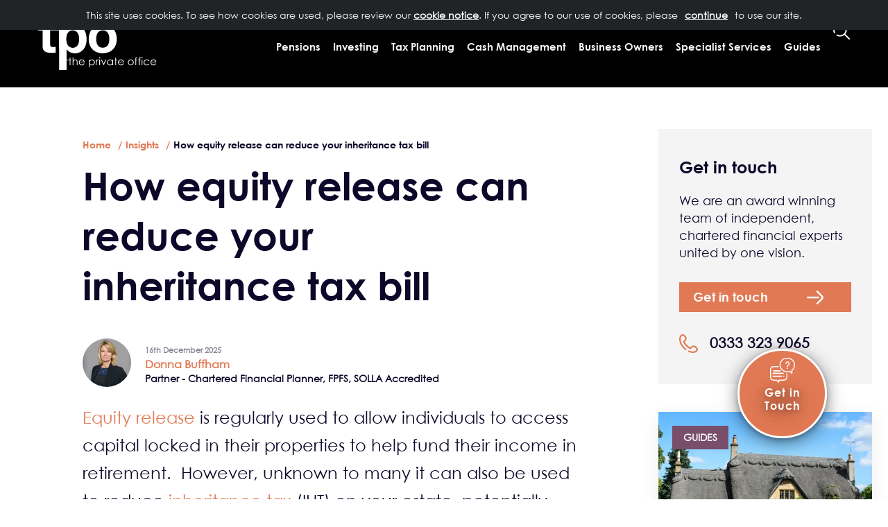

--- FILE ---
content_type: text/html; charset=UTF-8
request_url: https://www.theprivateoffice.com/insights/equity-release-reduce-inheritance-tax-bill
body_size: 133491
content:
<!DOCTYPE html>
<html  lang="en" dir="ltr" prefix="og: https://ogp.me/ns#">
<head>
  <meta charset="utf-8" />
<meta name="description" content="Despite the housing market cooling, property wealth is at an all time high and still growing, and as a result you may find yourself paying more inheritance tax than you planned. Find out how to reduce your inheritance tax bill in this article." />
<link rel="canonical" href="https://www.theprivateoffice.com/insights/equity-release-reduce-inheritance-tax-bill" />
<meta property="og:site_name" content="The Private Office" />
<meta property="og:url" content="https://www.theprivateoffice.com/insights/equity-release-reduce-inheritance-tax-bill" />
<meta property="og:title" content="How equity release can reduce your inheritance tax bill | The Private Office" />
<meta property="og:image" content="https://www.theprivateoffice.com/sites/theprivateoffice/files/2024-11/equity-releae-reduce-iht.jpg" />
<meta name="MobileOptimized" content="width" />
<meta name="HandheldFriendly" content="true" />
<meta name="viewport" content="width=device-width, initial-scale=1, shrink-to-fit=no" />
<script type="application/ld+json">{
    "@context": "https://schema.org",
    "@graph": [
        {
            "@type": "NewsArticle",
            "headline": "How equity release can reduce your inheritance tax bill",
            "name": "How equity release can reduce your inheritance tax bill",
            "about": [
                "Despite the housing market cooling",
                "property wealth is at an all time high and still growing",
                "and as a result you may find yourself paying more inheritance tax than you planned. Find out how to reduce your inheritance tax bill in this article."
            ],
            "description": "Equity release is regularly used to allow individuals to access capital locked in their properties to help fund their income in retirement.  However, unknown to many it can also be used to reduce inheritance tax (IHT) on your estate, potentially allowing you to pass on more of your wealth to your loved ones. With...",
            "datePublished": "2025-12-16T15:30:21+0000",
            "isAccessibleForFree": "True",
            "author": {
                "@type": "Organization",
                "@id": "https://www.theprivateoffice.com/",
                "name": "The Private Office",
                "url": "https://www.theprivateoffice.com/"
            },
            "publisher": {
                "@type": "Organization",
                "@id": "https://www.theprivateoffice.com/",
                "name": "The Private Office",
                "url": "https://www.theprivateoffice.com/"
            },
            "mainEntityOfPage": "https://www.theprivateoffice.com/insights/equity-release-reduce-inheritance-tax-bill"
        },
        {
            "@type": "WebPage",
            "@id": "https://www.theprivateoffice.com/insights/equity-release-reduce-inheritance-tax-bill",
            "breadcrumb": {
                "@type": "BreadcrumbList",
                "itemListElement": [
                    {
                        "@type": "ListItem",
                        "position": 1,
                        "name": "Home",
                        "item": "https://www.theprivateoffice.com/"
                    },
                    {
                        "@type": "ListItem",
                        "position": 2,
                        "name": "Insights",
                        "item": "https://www.theprivateoffice.com/insights"
                    }
                ]
            },
            "author": {
                "@type": "Organization",
                "@id": "https://www.theprivateoffice.com/",
                "name": "The Private Office",
                "url": "https://www.theprivateoffice.com/"
            },
            "publisher": {
                "@type": "Organization",
                "@id": "The Private Office",
                "name": "The Private Office",
                "url": "https://www.theprivateoffice.com/"
            },
            "isAccessibleForFree": "True"
        }
    ]
}</script>
<link rel="alternate" hreflang="en" href="https://www.theprivateoffice.com/insights/equity-release-reduce-inheritance-tax-bill" />
<link rel="icon" href="/sites/theprivateoffice/favicon.ico" sizes="any" />
<link rel="icon" href="/sites/theprivateoffice/favicon.svg" type="image/svg+xml" />
<link rel="icon" type="image/png" sizes="32x32" href="/sites/theprivateoffice/favicon-32x32.png" />
<link rel="icon" type="image/png" sizes="16x16" href="/sites/theprivateoffice/favicon-16x16.png" />
<link rel="apple-touch-icon" href="/sites/theprivateoffice/apple-touch-icon.png" sizes="180x180" />
<link rel="mask-icon" href="/sites/theprivateoffice/safari-pinned-tab.svg" color="#e17954" />
<link rel="manifest" href="https://www.theprivateoffice.com/sites/theprivateoffice/files/site.webmanifest" />

    <title>How equity release can reduce your inheritance tax bill | The Private Office</title>

    <!-- Preload fonts -->
    <link rel="preload" href="/themes/custom/project_bootstrap/fonts/Century_Gothic/CenturyGothic-Bold.woff" as="font" type="font/woff" crossorigin>
    <link rel="preload" href="/themes/custom/project_bootstrap/fonts/Century_Gothic/d5622205-b4e1-48e5-98a6-4ffe2ad76689.woff" as="font" type="font/woff" crossorigin>
    <link rel="preload" href="/themes/custom/project_bootstrap/overrides/we_megamenu/fonts/fontawesome/fontawesome-webfont.woff2?v=4.7.0" as="font" type="font/woff2" crossorigin>
    <link rel="preload" href="/themes/custom/project_bootstrap/fonts/Playfair_Display/PlayfairDisplay-Regular.woff" as="font" type="font/woff" crossorigin>

    <link rel="stylesheet" media="all" href="/sites/theprivateoffice/files/css/css_luX6dd3ZMLxNedHhKv3MpPz1pgDs1fkaeUaTWitOz8A.css?delta=0&amp;language=en&amp;theme=project_bootstrap&amp;include=[base64]" />
<link rel="stylesheet" media="all" href="/sites/theprivateoffice/files/css/css_uHk9NRUtPsPH2TnEW6azE5muVDQIwt2Y1Q8s2-rQojo.css?delta=1&amp;language=en&amp;theme=project_bootstrap&amp;include=[base64]" />
<link rel="stylesheet" media="all" href="https://cdnjs.cloudflare.com/ajax/libs/Swiper/3.4.1/css/swiper.min.css" />
<link rel="stylesheet" media="all" href="/sites/theprivateoffice/files/css/css_gZC0mmUXQlLgSzPX4Kjg8CRGGEOyqMX3w8cimWluyRQ.css?delta=3&amp;language=en&amp;theme=project_bootstrap&amp;include=[base64]" />

      <script src="https://64236da631fc4f6295faba93723b97a2.js.ubembed.com/" async></script>



</head>
<body class="role-anonymous page-node-1595 path-node page-node-type-news-insights-events nojs">
<img alt="placeholder" width="99999" height="99999"
     style="pointer-events: none; position: absolute; top: 0; left: 0; width: 99vw; height: 99vh; max-width: 99vw; max-height: 99vh;"
     src="[data-uri]">

<script language="javascript" type="text/javascript">

  var bodyItem = document.getElementsByTagName('body')[0];
  var value = '';
  value = bodyItem.attributes['class'].nodeValue;
  bodyItem.className = value.replace('nojs', 'hasjs');

</script>


<a href="#maincontentWrapper" class="visually-hidden focusable skip-link">
  Skip to main content
</a>
<div id="page">

  
    <div class="dialog-off-canvas-main-canvas d-flex flex-column h-100" data-off-canvas-main-canvas>
    





    <input tabindex="-1" type="checkbox" name="nav" class="main-nav-check" id="main-nav-check" role="button"
     aria-expanded="false"
     aria-label="Open main menu"/>
<!--skipsearch-->
    <header id="headerwrapper" class="float-100 headerwrapper header">
      <div class="container-fluid">
        <div class="row">
                    <div class="tpo-branding-block">
            <a href="/" title="Tpo - link to home page" rel="home" id="logo">
                            TPO - The private office
            </a>
          </div>

          <div id="block-topnavigationblock" data-block-plugin-id="block_content:d865340f-3266-423f-9349-20c1e5438fb6" class="block block-block-content block-block-contentd865340f-3266-423f-9349-20c1e5438fb6">
  
    
      
            <div class="clearfix text-formatted field field--name-body field--type-text-with-summary field--label-hidden field__item"><nav id="block-topnavigation" data-block-plugin-id="system_menu_block:topnavigation" aria-labelledby="block-topnavigation-menu">
            
  <div class="visually-hidden" id="block-topnavigation-menu">TopNavigation</div>
  

        
        <ul>
            <li class="nav-item">
      <a href="/about-us" class="nav-link" data-drupal-link-system-path="node/628">About Us</a>
          </li>
          <li class="nav-item">
      <a href="/about-us/advisers" class="nav-link" data-drupal-link-system-path="node/635">Our people</a>
          </li>
          <li class="nav-item">
      <a href="/news" class="nav-link" data-drupal-link-system-path="node/1126">News</a>
          </li>
          <li class="active nav-item">
      <a href="/insights" class="nav-link active" data-drupal-link-system-path="node/1247">Insights</a>
          </li>
          <li class="nav-item">
      <a href="/events" class="nav-link" data-drupal-link-system-path="node/613">Events</a>
          </li>
          <li class="nav-item">
      <a href="/contact-us" class="nav-link" data-drupal-link-system-path="node/608">Contact Us</a>
          </li>
          <li class="nav-item">
      <a href="tel:0333 323 9065" class="nav-link">0333 323 9065</a>
          </li>
          <li class="nav-item">
      <a href="/client-login" class="nav-link" data-drupal-link-system-path="node/605">Client Login</a>
          </li>
  </ul>
  


  </nav>
 </div>
      
  </div>


        <!--Header Share Price Block Iframe-->
                                  <!--End of Share Price block-->
<div class="header-menu-wrapper need-top-space ">
<div id="block-mainnavigation" data-block-plugin-id="we_megamenu_block:main" class="block block-we-megamenu block-we-megamenu-blockmain">
  
    
      <div class="region-we-mega-menu">
	<a href='/' onclick="return false;" class="navbar-toggle collapsed">
	    <span class="icon-bar"></span>
	    <span class="icon-bar"></span>
	    <span class="icon-bar"></span>
	</a>
	<nav  class="main navbar navbar-default navbar-we-mega-menu mobile-collapse hover-action" data-menu-name="main" data-block-theme="project_bootstrap" data-style="Default" data-animation="Fading" data-delay="" data-duration="" data-autoarrow="" data-alwayshowsubmenu="" data-action="hover" data-mobile-collapse="0">
	  <div class="container-fluid">
	    <ul  class="we-mega-menu-ul nav nav-tabs" id="mega-menu">
  <li  class="we-mega-menu-li dropdown-menu" data-level="0" data-element-type="we-mega-menu-li" description="" data-id="64c974d8-fbf9-4fd9-8924-55d58f984389" data-submenu="1" data-hide-sub-when-collapse="" data-group="0" data-class="" data-icon="" data-caption="" data-alignsub="" data-target="">
      <a class="we-mega-menu-li" title="" href="/pensions" target="">
      Pensions    </a>
    <div  class="we-mega-menu-submenu rich-menu-wrapper" data-element-type="we-mega-menu-submenu" data-submenu-width="800" data-class="rich-menu-wrapper" style="width: 800px">
  <div class="we-mega-menu-submenu-inner">
    <div  class="we-mega-menu-row" data-element-type="we-mega-menu-row" data-custom-row="1">
  <div  class="we-mega-menu-col span4 menu-block-menus" data-element-type="we-mega-menu-col" data-width="4" data-block="" data-blocktitle="0" data-hidewhencollapse="" data-class="menu-block-menus">
    <a href="/pensions"><h3 class="mb-0 mt-5 mx-4 px-1 rich-menu-title">Pensions</h3></a>
<ul class="nav nav-tabs subul">
  <li  class="we-mega-menu-li" data-level="1" data-element-type="we-mega-menu-li" description="" data-id="84769d28-1e68-4d31-95ea-efc3e76818be" data-submenu="0" data-hide-sub-when-collapse="" data-group="0" data-class="" data-icon="" data-caption="" data-alignsub="" data-target="_self">
      <a class="we-mega-menu-li" title="" href="/pensions/pensions-explained" target="_self">
      Pensions explained    </a>
    
</li><li  class="we-mega-menu-li" data-level="1" data-element-type="we-mega-menu-li" description="" data-id="0874530f-5907-4a6f-9d5c-d89b15ab8f9c" data-submenu="0" data-hide-sub-when-collapse="" data-group="0" data-class="" data-icon="" data-caption="" data-alignsub="" data-target="_self">
      <a class="we-mega-menu-li" title="" href="/pensions/which-type-pension-right-you" target="_self">
      Pension types    </a>
    
</li><li  class="we-mega-menu-li" data-level="1" data-element-type="we-mega-menu-li" description="" data-id="17e30941-2b19-4ec2-8736-1436ffb5373d" data-submenu="0" data-hide-sub-when-collapse="" data-group="0" data-class="" data-icon="" data-caption="" data-alignsub="" data-target="_self">
      <a class="we-mega-menu-li" title="" href="/pensions/can-i-consolidate-pensions" target="_self">
      Can I consolidate my pensions?    </a>
    
</li><li  class="we-mega-menu-li" data-level="1" data-element-type="we-mega-menu-li" description="" data-id="0055b390-15c2-4c95-8512-75dd4899b13e" data-submenu="0" data-hide-sub-when-collapse="" data-group="0" data-class="" data-icon="" data-caption="" data-alignsub="" data-target="_self">
      <a class="we-mega-menu-li" title="" href="/pensions/when-can-I-retire" target="_self">
      When can I retire?    </a>
    
</li><li  class="we-mega-menu-li" data-level="1" data-element-type="we-mega-menu-li" description="" data-id="63b48c40-3f8d-4c51-aeae-0e66067c9bb3" data-submenu="0" data-hide-sub-when-collapse="" data-group="0" data-class="" data-icon="" data-caption="" data-alignsub="" data-target="_self">
      <a class="we-mega-menu-li" title="" href="/pensions/how-be-tax-efficient-your-pension-contributions" target="_self">
      How to be tax efficient with your pension contributions    </a>
    
</li><li  class="we-mega-menu-li" data-level="1" data-element-type="we-mega-menu-li" description="" data-id="bf8976a2-f1c3-4034-a262-2c8faad2bf99" data-submenu="0" data-hide-sub-when-collapse="" data-group="0" data-class="" data-icon="" data-caption="" data-alignsub="" data-target="_self">
      <a class="we-mega-menu-li" title="" href="/pensions/drawdown-explained" target="_self">
      Drawdown explained    </a>
    
</li>
</ul>

</div>
<div  class="we-mega-menu-col span4 menu-block insights pt-2 ps-5 pe-2" data-element-type="we-mega-menu-col" data-width="4" data-block="views_block__menublock_block_insights" data-blocktitle="0" data-hidewhencollapse="" data-class="menu-block insights pt-2 ps-5 pe-2">
    <div class="type-of-block"><div class="block-inner"><div class="views-element-container block block-views block-views-blockmenublock-block-1" id="block-views-block-menublock-block-insights" data-block-plugin-id="views_block:menublock-block_1">
  
    
      <div data-block="navigation" class="form-group"><div class="js-view-dom-id-c59ba0528e48d26a953b93c46ae7f0f085b36772c04cae5a5883d6b065dac35c view-menu-block">

      <div class="pb-4">
      <h2>
        <p>Insights</p>

      </h2>
    </div>
  
      <div class="align-items-center d-flex mb-5 views-row"><div class="views-field views-field-field-nie-image"><div class="field-content">  <img loading="lazy" src="/sites/theprivateoffice/files/styles/thumbnail/public/2024-06/Can_you_cut_your_income_tax_bill_if_you_re_a_high_earner.jpg?itok=mmrQhxUO" width="100" height="67" alt="monopoly game and dices" class="img-fluid image-style-thumbnail" />


</div></div><div class="views-field views-field-title ms-4"><span class="field-content"><a href="/insights/can-you-cut-your-income-tax-bill-if-you-are-high-earner" hreflang="en">Tax planning for high earners</a></span></div></div>
    <div class="align-items-center d-flex mb-5 views-row"><div class="views-field views-field-field-nie-image"><div class="field-content">  <img loading="lazy" src="/sites/theprivateoffice/files/styles/thumbnail/public/2025-11/autumn-budget-what-matters.jpg?itok=T3WD7-gJ" width="100" height="67" alt="Double-decker buses and black cabs on Westminster bridge with Big Ben and Houses of Parliament at background" class="img-fluid image-style-thumbnail" />


</div></div><div class="views-field views-field-title ms-4"><span class="field-content"><a href="/news/autumn-budget-2025-full-summary" hreflang="en">Autumn Budget 2025: What changed and what to plan for </a></span></div></div>

    

  
  

      <div class="see-more mb-5">
      <a href="/insights">More Insights</a>
    </div>
  
  
</div>
</div>

  </div>
</div></div>

</div>
<div  class="we-mega-menu-col span4 menu-block guides pt-2 px-5" data-element-type="we-mega-menu-col" data-width="4" data-block="views_block__menublock_block_guides" data-blocktitle="0" data-hidewhencollapse="" data-class="menu-block guides pt-2 px-5">
    <div class="type-of-block"><div class="block-inner"><div class="views-element-container block block-views block-views-blockmenublock-block-2" id="block-views-block-menublock-block-guides" data-block-plugin-id="views_block:menublock-block_2">
  
    
      <div data-block="navigation" class="form-group"><div class="js-view-dom-id-e38b06e326564e5f3efa86bb59b609deafb251c453001dc970d61255c3ce7b1b view-menu-block">

      <div class="pb-4">
      <h2>
        <p>Guides</p>

      </h2>
    </div>
  
      <div class="align-items-center d-flex mb-5 views-row"><div class="views-field views-field-field-guide-and-tools-image"><div class="field-content">  <img loading="lazy" src="/sites/theprivateoffice/files/styles/thumbnail/public/documents-centre/guides-and-tools/pensions/db-pensions-guide-thumbnail.jpg?itok=_Vnpc2mn" width="100" height="75" alt="Defined Benefit Pension Transfer Guide" class="img-fluid image-style-thumbnail" />


</div></div><div class="views-field views-field-title ms-4"><span class="field-content"><a href="/resources/guides/defined-benefit-pension-transfer-guide" hreflang="en">Defined Benefit Pension Transfer Guide</a></span></div></div>
    <div class="align-items-center d-flex mb-5 views-row"><div class="views-field views-field-field-guide-and-tools-image"><div class="field-content">  <img loading="lazy" src="/sites/theprivateoffice/files/styles/thumbnail/public/documents-centre/guides-and-tools/pensions/apporaching-retirement-thumbnail.jpg?itok=roYLmuYE" width="100" height="67" alt="Approaching Retirement Guide" class="img-fluid image-style-thumbnail" />


</div></div><div class="views-field views-field-title ms-4"><span class="field-content"><a href="/resources/guides/approaching-retirement-guide" hreflang="en">Approaching Retirement Guide</a></span></div></div>

    

  
  

      <div class="see-more mb-5">
      <a href="/resources/guides">More Guides</a>
    </div>
  
  
</div>
</div>

  </div>
</div></div>

</div>

</div>

  </div>
</div>
</li><li  class="we-mega-menu-li dropdown-menu" data-level="0" data-element-type="we-mega-menu-li" description="" data-id="5244c62c-a51e-48c6-8d0f-8e06289342ea" data-submenu="1" data-hide-sub-when-collapse="" data-group="0" data-class="" data-icon="" data-caption="" data-alignsub="" data-target="">
      <a class="we-mega-menu-li" title="" href="/investing" target="">
      Investing    </a>
    <div  class="we-mega-menu-submenu rich-menu-wrapper" data-element-type="we-mega-menu-submenu" data-submenu-width="800" data-class="rich-menu-wrapper" style="width: 800px">
  <div class="we-mega-menu-submenu-inner">
    <div  class="we-mega-menu-row" data-element-type="we-mega-menu-row" data-custom-row="1">
  <div  class="we-mega-menu-col span4 menu-block-menus" data-element-type="we-mega-menu-col" data-width="4" data-block="" data-blocktitle="0" data-hidewhencollapse="" data-class="menu-block-menus">
    <a href="/investing"><h3 class="mb-0 mt-5 mx-4 px-1 rich-menu-title">Investing</h3></a>
<ul class="nav nav-tabs subul">
  <li  class="we-mega-menu-li" data-level="1" data-element-type="we-mega-menu-li" description="" data-id="fc93dfbf-abda-41d0-94fe-056505b9bd1e" data-submenu="0" data-hide-sub-when-collapse="" data-group="0" data-class="" data-icon="" data-caption="" data-alignsub="" data-target="_self">
      <a class="we-mega-menu-li" title="" href="/investing/our-investment-management-services" target="_self">
      Our investment management services    </a>
    
</li><li  class="we-mega-menu-li" data-level="1" data-element-type="we-mega-menu-li" description="" data-id="7efa52bc-040d-4118-a974-e41e54e49b62" data-submenu="0" data-hide-sub-when-collapse="" data-group="0" data-class="" data-icon="" data-caption="" data-alignsub="" data-target="_self">
      <a class="we-mega-menu-li" title="" href="/investing/your-tailored-investment-strategy" target="_self">
      Your tailored investment strategy    </a>
    
</li><li  class="we-mega-menu-li" data-level="1" data-element-type="we-mega-menu-li" description="" data-id="9e6090e4-6a91-4d53-aad5-0a13a550ade8" data-submenu="0" data-hide-sub-when-collapse="" data-group="0" data-class="" data-icon="" data-caption="" data-alignsub="" data-target="_self">
      <a class="we-mega-menu-li" title="" href="/investing/our-investment-philosophy" target="_self">
      Our investment philosophy    </a>
    
</li><li  class="we-mega-menu-li" data-level="1" data-element-type="we-mega-menu-li" description="" data-id="6b8efd61-bc6c-42e3-b045-caf52aa2d98b" data-submenu="0" data-hide-sub-when-collapse="" data-group="0" data-class="" data-icon="" data-caption="" data-alignsub="" data-target="_self">
      <a class="we-mega-menu-li" title="" href="/investing/how-your-risk-profile-affects-investment-management" target="_self">
      Attitude to risk    </a>
    
</li><li  class="we-mega-menu-li" data-level="1" data-element-type="we-mega-menu-li" description="" data-id="dc0e520d-15d9-4127-bd9c-abc1f273144b" data-submenu="0" data-hide-sub-when-collapse="" data-group="0" data-class="" data-icon="" data-caption="" data-alignsub="" data-target="_self">
      <a class="we-mega-menu-li" title="" href="/investing/what-is-long-term-investing" target="_self">
      What is long term investing?    </a>
    
</li><li  class="we-mega-menu-li" data-level="1" data-element-type="we-mega-menu-li" description="Sustainability Disclosure Regime" data-id="122a8a28-adfe-4827-aec0-7a7d5318b2cc" data-submenu="0" data-hide-sub-when-collapse="" data-group="0" data-class="" data-icon="" data-caption="" data-alignsub="" data-target="_self">
      <a class="we-mega-menu-li" title="" href="/investing/guide-to-sustainability-disclosure-regime" target="_self">
      Your guide to the new Sustainability Disclosure Regime    </a>
    
</li>
</ul>

</div>
<div  class="we-mega-menu-col span4 menu-block insights pt-2 ps-5 pe-2" data-element-type="we-mega-menu-col" data-width="4" data-block="views_block__menublock_block_3" data-blocktitle="0" data-hidewhencollapse="" data-class="menu-block insights pt-2 ps-5 pe-2">
    <div class="type-of-block"><div class="block-inner"><div class="views-element-container block block-views block-views-blockmenublock-block-3" id="block-views-block-menublock-block-3" data-block-plugin-id="views_block:menublock-block_3">
  
    
      <div data-block="navigation" class="form-group"><div class="js-view-dom-id-e5659b814c8451a86dcd872bc3b80231f82479b3dafde65f31d4a1c5549ab277 view-menu-block">

      <div class="pb-4">
      <h2>
        <p>Insights</p>

      </h2>
    </div>
  
      <div class="align-items-center d-flex mb-5 views-row"><div class="views-field views-field-field-nie-image"><div class="field-content">  <img loading="lazy" src="/sites/theprivateoffice/files/styles/thumbnail/public/2024-06/Can_you_cut_your_income_tax_bill_if_you_re_a_high_earner.jpg?itok=mmrQhxUO" width="100" height="67" alt="monopoly game and dices" class="img-fluid image-style-thumbnail" />


</div></div><div class="views-field views-field-title ms-4"><span class="field-content"><a href="/insights/can-you-cut-your-income-tax-bill-if-you-are-high-earner" hreflang="en">Tax planning for high earners</a></span></div></div>
    <div class="align-items-center d-flex mb-5 views-row"><div class="views-field views-field-field-nie-image"><div class="field-content">  <img loading="lazy" src="/sites/theprivateoffice/files/styles/thumbnail/public/2025-11/autumn-budget-what-matters.jpg?itok=T3WD7-gJ" width="100" height="67" alt="Double-decker buses and black cabs on Westminster bridge with Big Ben and Houses of Parliament at background" class="img-fluid image-style-thumbnail" />


</div></div><div class="views-field views-field-title ms-4"><span class="field-content"><a href="/news/autumn-budget-2025-full-summary" hreflang="en">Autumn Budget 2025: What changed and what to plan for </a></span></div></div>

    

  
  

      <div class="see-more mb-5">
      <a href="/insights">More Insights</a>
    </div>
  
  
</div>
</div>

  </div>
</div></div>

</div>
<div  class="we-mega-menu-col span4 menu-block guides pt-2 px-5" data-element-type="we-mega-menu-col" data-width="4" data-block="views_block__menublock_block_9" data-blocktitle="0" data-hidewhencollapse="" data-class="menu-block guides pt-2 px-5">
    <div class="type-of-block"><div class="block-inner"><div class="views-element-container block block-views block-views-blockmenublock-block-9" id="block-views-block-menublock-block-9" data-block-plugin-id="views_block:menublock-block_9">
  
    
      <div data-block="navigation" class="form-group"><div class="js-view-dom-id-b3c62a322ff4cbd670e89f19e5090cc3ed1aea820e4e09d93cac90b1d8411389 view-menu-block">

      <div class="pb-4">
      <h2>
        <p>Guides</p>

      </h2>
    </div>
  
      <div class="align-items-center d-flex mb-5 views-row"><div class="views-field views-field-field-guide-and-tools-image"><div class="field-content">  <img loading="lazy" src="/sites/theprivateoffice/files/styles/thumbnail/public/documents-centre/guides-and-tools/investing/alternative-investing-thumbnail.jpg?itok=RAunhrKu" width="100" height="75" alt="Alternative Investing Guide" class="img-fluid image-style-thumbnail" />


</div></div><div class="views-field views-field-title ms-4"><span class="field-content"><a href="/resources/guides/alternative-investing-guide" hreflang="en">Alternative Investing Guide</a></span></div></div>
    <div class="align-items-center d-flex mb-5 views-row"><div class="views-field views-field-field-guide-and-tools-image"><div class="field-content">  <img loading="lazy" src="/sites/theprivateoffice/files/styles/thumbnail/public/documents-centre/guides-and-tools/financial-advice/insiders-guide-thumbnail.jpg?itok=lBaiS7oA" width="100" height="75" alt="Shhh Insiders guide to wealth Management" class="img-fluid image-style-thumbnail" />


</div></div><div class="views-field views-field-title ms-4"><span class="field-content"><a href="/resources/guides/shhh-insiders-guide-wealth-management" hreflang="en">Shhh Insiders Guide to Wealth Management</a></span></div></div>

    

  
  

      <div class="see-more mb-5">
      <a href="/resources/guides">More Guides</a>
    </div>
  
  
</div>
</div>

  </div>
</div></div>

</div>

</div>

  </div>
</div>
</li><li  class="we-mega-menu-li dropdown-menu" data-level="0" data-element-type="we-mega-menu-li" description="" data-id="33b9be2f-942d-4d6b-9220-a643e35e68ee" data-submenu="1" data-hide-sub-when-collapse="" data-group="0" data-class="" data-icon="" data-caption="" data-alignsub="" data-target="">
      <a class="we-mega-menu-li" title="" href="/tax-planning" target="">
      Tax Planning    </a>
    <div  class="we-mega-menu-submenu rich-menu-wrapper" data-element-type="we-mega-menu-submenu" data-submenu-width="800" data-class="rich-menu-wrapper" style="width: 800px">
  <div class="we-mega-menu-submenu-inner">
    <div  class="we-mega-menu-row" data-element-type="we-mega-menu-row" data-custom-row="1">
  <div  class="we-mega-menu-col span4 menu-block-menus" data-element-type="we-mega-menu-col" data-width="4" data-block="" data-blocktitle="0" data-hidewhencollapse="" data-class="menu-block-menus">
    <a href="/tax-planning"><h3 class="mb-0 mt-5 mx-4 px-1 rich-menu-title">Tax Planning</h3></a>
<ul class="nav nav-tabs subul">
  <li  class="we-mega-menu-li" data-level="1" data-element-type="we-mega-menu-li" description="" data-id="074fa11f-d66e-4938-9742-e104aa933cd4" data-submenu="0" data-hide-sub-when-collapse="" data-group="0" data-class="" data-icon="" data-caption="" data-alignsub="" data-target="_self">
      <a class="we-mega-menu-li" title="" href="/tax-planning/maximising-allowances" target="_self">
      How to maximise your tax allowances    </a>
    
</li><li  class="we-mega-menu-li" data-level="1" data-element-type="we-mega-menu-li" description="" data-id="82994e49-9229-4f76-93c2-d80bce2084aa" data-submenu="0" data-hide-sub-when-collapse="" data-group="0" data-class="" data-icon="" data-caption="" data-alignsub="" data-target="_self">
      <a class="we-mega-menu-li" title="" href="/tax-planning/what-is-capital-gains-tax" target="_self">
      What is Capital Gains Tax?    </a>
    
</li><li  class="we-mega-menu-li" data-level="1" data-element-type="we-mega-menu-li" description="" data-id="cb0db6a1-012a-4a71-affa-4077b27f0c3a" data-submenu="0" data-hide-sub-when-collapse="" data-group="0" data-class="" data-icon="" data-caption="" data-alignsub="" data-target="_self">
      <a class="we-mega-menu-li" title="" href="/tax-planning/inheritance-tax" target="_self">
      Inheritance tax    </a>
    
</li><li  class="we-mega-menu-li" data-level="1" data-element-type="we-mega-menu-li" description="" data-id="ab69d6d0-a8d5-482c-bc17-657e0f9b534c" data-submenu="0" data-hide-sub-when-collapse="" data-group="0" data-class="" data-icon="" data-caption="" data-alignsub="" data-target="_self">
      <a class="we-mega-menu-li" title="" href="/tax-planning/isas-explained" target="_self">
      ISAs explained    </a>
    
</li><li  class="we-mega-menu-li" data-level="1" data-element-type="we-mega-menu-li" description="" data-id="7f4ad18c-0acc-4a14-80cb-9e8df3f90402" data-submenu="0" data-hide-sub-when-collapse="" data-group="0" data-class="" data-icon="" data-caption="" data-alignsub="" data-target="_self">
      <a class="we-mega-menu-li" title="" href="/tax-planning/tax-year-end" target="_self">
      Tax year end    </a>
    
</li><li  class="we-mega-menu-li" data-level="1" data-element-type="we-mega-menu-li" description="" data-id="b3cd50d5-09c0-4db1-8935-d74a76cdd486" data-submenu="0" data-hide-sub-when-collapse="" data-group="0" data-class="" data-icon="" data-caption="" data-alignsub="" data-target="">
      <a class="we-mega-menu-li" title="" href="https://www.theprivateoffice.com/tax-planning/will-i-pay-inheritance-tax-my-pension" target="">
      Will my pension fund be subject to Inheritance tax?    </a>
    
</li>
</ul>

</div>
<div  class="we-mega-menu-col span4 menu-block insights pt-2 ps-5 pe-2" data-element-type="we-mega-menu-col" data-width="4" data-block="views_block__menublock_block_5" data-blocktitle="0" data-hidewhencollapse="" data-class="menu-block insights pt-2 ps-5 pe-2">
    <div class="type-of-block"><div class="block-inner"><div class="views-element-container block block-views block-views-blockmenublock-block-5" id="block-views-block-menublock-block-5" data-block-plugin-id="views_block:menublock-block_5">
  
    
      <div data-block="navigation" class="form-group"><div class="js-view-dom-id-2053e5a493fde1302f178fb777e635cfe86b52ee45c4584c1c8b744096f1a1a8 view-menu-block">

      <div class="pb-4">
      <h2>
        <p>Insights</p>

      </h2>
    </div>
  
      <div class="align-items-center d-flex mb-5 views-row"><div class="views-field views-field-field-nie-image"><div class="field-content">  <img loading="lazy" src="/sites/theprivateoffice/files/styles/thumbnail/public/insights/gifting-house.jpg?itok=WfJ7g1Vi" width="100" height="64" alt="Inheritance tax trap – Gifting your home to avoid inheritance tax" class="img-fluid image-style-thumbnail" />


</div></div><div class="views-field views-field-title ms-4"><span class="field-content"><a href="/insights/inheritance-tax-gifts-with-reservation" hreflang="en">What are Gifts with reservation? – How they impact IHT Planning </a></span></div></div>
    <div class="align-items-center d-flex mb-5 views-row"><div class="views-field views-field-field-nie-image"><div class="field-content">  <img loading="lazy" src="/sites/theprivateoffice/files/styles/thumbnail/public/2024-06/Can_you_cut_your_income_tax_bill_if_you_re_a_high_earner.jpg?itok=mmrQhxUO" width="100" height="67" alt="monopoly game and dices" class="img-fluid image-style-thumbnail" />


</div></div><div class="views-field views-field-title ms-4"><span class="field-content"><a href="/insights/can-you-cut-your-income-tax-bill-if-you-are-high-earner" hreflang="en">Tax planning for high earners</a></span></div></div>

    

  
  

      <div class="see-more mb-5">
      <a href="/insights">More Insights</a>
    </div>
  
  
</div>
</div>

  </div>
</div></div>

</div>
<div  class="we-mega-menu-col span4 menu-block guides pt-2 px-5" data-element-type="we-mega-menu-col" data-width="4" data-block="views_block__menublock_block_10" data-blocktitle="0" data-hidewhencollapse="" data-class="menu-block guides pt-2 px-5">
    <div class="type-of-block"><div class="block-inner"><div class="views-element-container block block-views block-views-blockmenublock-block-10" id="block-views-block-menublock-block-10" data-block-plugin-id="views_block:menublock-block_10">
  
    
      <div data-block="navigation" class="form-group"><div class="js-view-dom-id-bbc05378b7caf446c070ab1f52bf7d8ad1afbd94926e1a65953426105e50d1c5 view-menu-block">

      <div class="pb-4">
      <h2>
        <p>Guides</p>

      </h2>
    </div>
  
      <div class="align-items-center d-flex mb-5 views-row"><div class="views-field views-field-field-guide-and-tools-image"><div class="field-content">  <img loading="lazy" src="/sites/theprivateoffice/files/styles/thumbnail/public/documents-centre/guides-and-tools/tax-planning/iht-guide-thumbnail.jpg?itok=Tr4rXWO5" width="100" height="75" alt="Inheritance Tax Guide" class="img-fluid image-style-thumbnail" />


</div></div><div class="views-field views-field-title ms-4"><span class="field-content"><a href="/resources/guides/inheritance-tax-guide" hreflang="en">Inheritance Tax Guide </a></span></div></div>
    <div class="align-items-center d-flex mb-5 views-row"><div class="views-field views-field-field-guide-and-tools-image"><div class="field-content">  <img loading="lazy" src="/sites/theprivateoffice/files/styles/thumbnail/public/documents-centre/guides-and-tools/tax-planning/Tax%20tables%202024%20thumbnail.jpg?itok=AlhnZry0" width="100" height="67" alt="Woman at laptop" class="img-fluid image-style-thumbnail" />


</div></div><div class="views-field views-field-title ms-4"><span class="field-content"><a href="/resources/guides/tax-tables" hreflang="en">Tax Tables</a></span></div></div>

    

  
  

      <div class="see-more mb-5">
      <a href="/resources/guides">More Guides</a>
    </div>
  
  
</div>
</div>

  </div>
</div></div>

</div>

</div>

  </div>
</div>
</li><li  class="we-mega-menu-li dropdown-menu" data-level="0" data-element-type="we-mega-menu-li" description="" data-id="475bf50a-9e12-4b6a-b06b-bc8147ea3d52" data-submenu="1" data-hide-sub-when-collapse="" data-group="0" data-class="" data-icon="" data-caption="" data-alignsub="" data-target="">
      <a class="we-mega-menu-li" title="" href="/cash-management" target="">
      Cash Management    </a>
    <div  class="we-mega-menu-submenu rich-menu-wrapper" data-element-type="we-mega-menu-submenu" data-submenu-width="800" data-class="rich-menu-wrapper" style="width: 800px">
  <div class="we-mega-menu-submenu-inner">
    <div  class="we-mega-menu-row" data-element-type="we-mega-menu-row" data-custom-row="1">
  <div  class="we-mega-menu-col span4 menu-block-menus" data-element-type="we-mega-menu-col" data-width="4" data-block="" data-blocktitle="0" data-hidewhencollapse="" data-class="menu-block-menus">
    <a href="/cash-management"><h3 class="mb-0 mt-5 mx-4 px-1 rich-menu-title">Cash Management</h3></a>
<ul class="nav nav-tabs subul">
  <li  class="we-mega-menu-li" data-level="1" data-element-type="we-mega-menu-li" description="" data-id="e393e3d7-cc07-4327-8375-c249ee9b5249" data-submenu="0" data-hide-sub-when-collapse="" data-group="0" data-class="" data-icon="" data-caption="" data-alignsub="" data-target="_self">
      <a class="we-mega-menu-li" title="" href="/cash-management/cash-isas" target="_self">
      Cash ISAs    </a>
    
</li><li  class="we-mega-menu-li" data-level="1" data-element-type="we-mega-menu-li" description="" data-id="629ae109-6927-41dd-b4de-7e935abcb6e3" data-submenu="0" data-hide-sub-when-collapse="" data-group="0" data-class="" data-icon="" data-caption="" data-alignsub="" data-target="_self">
      <a class="we-mega-menu-li" title="" href="/cash-management/easy-access-savings-accounts" target="_self">
      Easy access savings accounts    </a>
    
</li><li  class="we-mega-menu-li" data-level="1" data-element-type="we-mega-menu-li" description="" data-id="6379dd0b-900b-449a-9fa2-f47ca829e7d5" data-submenu="0" data-hide-sub-when-collapse="" data-group="0" data-class="" data-icon="" data-caption="" data-alignsub="" data-target="_self">
      <a class="we-mega-menu-li" title="" href="/cash-management/fixed-rate-bonds" target="_self">
      Fixed rate bonds    </a>
    
</li><li  class="we-mega-menu-li" data-level="1" data-element-type="we-mega-menu-li" description="" data-id="018ab284-eb15-4273-93c4-5b77f1c32eac" data-submenu="0" data-hide-sub-when-collapse="" data-group="0" data-class="" data-icon="" data-caption="" data-alignsub="" data-target="_self">
      <a class="we-mega-menu-li" title="" href="/cash-management/cash-platforms" target="_self">
      Cash platforms    </a>
    
</li><li  class="we-mega-menu-li" data-level="1" data-element-type="we-mega-menu-li" description="Best buys" data-id="7c1cf642-c9b1-49d4-a7b1-98890cd84c12" data-submenu="0" data-hide-sub-when-collapse="" data-group="0" data-class="" data-icon="" data-caption="" data-alignsub="" data-target="">
      <a class="we-mega-menu-li" title="" href="/cash-management/best-buys" target="">
      Best UK savings accounts    </a>
    
</li><li  class="we-mega-menu-li" data-level="1" data-element-type="we-mega-menu-li" description="" data-id="0eeeca6a-7910-49d8-9168-655d8661078b" data-submenu="0" data-hide-sub-when-collapse="" data-group="0" data-class="" data-icon="" data-caption="" data-alignsub="" data-target="">
      <a class="we-mega-menu-li" title="" href="/cash-management/why-nsi-so-popular" target="">
      Why is NS&amp;I so popular?    </a>
    
</li>
</ul>

</div>
<div  class="we-mega-menu-col span4 menu-block insights pt-2 ps-5 pe-2" data-element-type="we-mega-menu-col" data-width="4" data-block="views_block__menublock_block_4" data-blocktitle="0" data-hidewhencollapse="" data-class="menu-block insights pt-2 ps-5 pe-2">
    <div class="type-of-block"><div class="block-inner"><div class="views-element-container block block-views block-views-blockmenublock-block-4" id="block-views-block-menublock-block-4" data-block-plugin-id="views_block:menublock-block_4">
  
    
      <div data-block="navigation" class="form-group"><div class="js-view-dom-id-f2154f02466e79982af9c137ae7f65a43c9154c2dab52d4df206d4dd0f1cc2bd view-menu-block">

      <div class="pb-4">
      <h2>
        <p>Insights</p>

      </h2>
    </div>
  
      <div class="align-items-center d-flex mb-5 views-row"><div class="views-field views-field-field-nie-image"><div class="field-content">  <img loading="lazy" src="/sites/theprivateoffice/files/styles/thumbnail/public/2024-06/Can_you_cut_your_income_tax_bill_if_you_re_a_high_earner.jpg?itok=mmrQhxUO" width="100" height="67" alt="monopoly game and dices" class="img-fluid image-style-thumbnail" />


</div></div><div class="views-field views-field-title ms-4"><span class="field-content"><a href="/insights/can-you-cut-your-income-tax-bill-if-you-are-high-earner" hreflang="en">Tax planning for high earners</a></span></div></div>
    <div class="align-items-center d-flex mb-5 views-row"><div class="views-field views-field-field-nie-image"><div class="field-content">  <img loading="lazy" src="/sites/theprivateoffice/files/styles/thumbnail/public/2025-12/Untitled%20design.png?itok=zhNnezW-" width="100" height="56" alt="Woman Lassoing 2025" class="img-fluid image-style-thumbnail" />


</div></div><div class="views-field views-field-title ms-4"><span class="field-content"><a href="/insights/savings-round-rates-fade-rather-fall-2025" hreflang="en">Savings round-up. Rates fade rather than fall in 2025</a></span></div></div>

    

  
  

      <div class="see-more mb-5">
      <a href="/insights">More Insights</a>
    </div>
  
  
</div>
</div>

  </div>
</div></div>

</div>
<div  class="we-mega-menu-col span4 menu-block guides pt-2 px-5" data-element-type="we-mega-menu-col" data-width="4" data-block="views_block__menublock_block_11" data-blocktitle="0" data-hidewhencollapse="" data-class="menu-block guides pt-2 px-5">
    <div class="type-of-block"><div class="block-inner"><div class="views-element-container block block-views block-views-blockmenublock-block-11" id="block-views-block-menublock-block-11" data-block-plugin-id="views_block:menublock-block_11">
  
    
      <div data-block="navigation" class="form-group"><div class="js-view-dom-id-63aa66f137019ed2d55e7d0c0dc0bab98c30de97a9a68e423f0301a7fc31bf5c view-menu-block">

      <div class="pb-4">
      <h2>
        <p>Guides</p>

      </h2>
    </div>
  
      <div class="align-items-center d-flex mb-5 views-row"><div class="views-field views-field-field-guide-and-tools-image"><div class="field-content">  <img loading="lazy" src="/sites/theprivateoffice/files/styles/thumbnail/public/documents-centre/guides-and-tools/cash-management/savings-thumbnail.jpg?itok=D_S2CfUs" width="100" height="75" alt="Guide to Saving Money" class="img-fluid image-style-thumbnail" />


</div></div><div class="views-field views-field-title ms-4"><span class="field-content"><a href="/resources/guides/savings-guide" hreflang="en">Savings Guide</a></span></div></div>
    <div class="align-items-center d-flex mb-5 views-row"><div class="views-field views-field-field-guide-and-tools-image"><div class="field-content">  <img loading="lazy" src="/sites/theprivateoffice/files/styles/thumbnail/public/documents-centre/guides-and-tools/cash-management/what-is-an-isa-thumbnail.jpg?itok=jCvD46oq" width="100" height="75" alt="What is an ISA?" class="img-fluid image-style-thumbnail" />


</div></div><div class="views-field views-field-title ms-4"><span class="field-content"><a href="/resources/guides/what-isa" hreflang="en">What is an ISA?</a></span></div></div>

    

  
  

      <div class="see-more mb-5">
      <a href="/resources/guides">More Guides</a>
    </div>
  
  
</div>
</div>

  </div>
</div></div>

</div>

</div>

  </div>
</div>
</li><li  class="we-mega-menu-li dropdown-menu" data-level="0" data-element-type="we-mega-menu-li" description="" data-id="b1efea19-f6eb-449a-9636-ec4a6632e4e6" data-submenu="1" data-hide-sub-when-collapse="" data-group="0" data-class="" data-icon="" data-caption="" data-alignsub="" data-target="">
      <a class="we-mega-menu-li" title="" href="/business-owners" target="">
      Business Owners    </a>
    <div  class="we-mega-menu-submenu rich-menu-wrapper" data-element-type="we-mega-menu-submenu" data-submenu-width="800" data-class="rich-menu-wrapper" style="width: 800px">
  <div class="we-mega-menu-submenu-inner">
    <div  class="we-mega-menu-row" data-element-type="we-mega-menu-row" data-custom-row="1">
  <div  class="we-mega-menu-col span4 menu-block-menus" data-element-type="we-mega-menu-col" data-width="4" data-block="" data-blocktitle="0" data-hidewhencollapse="" data-class="menu-block-menus">
    <a href="/business-owners"><h3 class="mb-0 mt-5 mx-4 px-1 rich-menu-title">Business Owners</h3></a>
<ul class="nav nav-tabs subul">
  <li  class="we-mega-menu-li" data-level="1" data-element-type="we-mega-menu-li" description="" data-id="c7d00957-a07d-4670-bebd-7e779747512c" data-submenu="0" data-hide-sub-when-collapse="" data-group="0" data-class="" data-icon="" data-caption="" data-alignsub="" data-target="_self">
      <a class="we-mega-menu-li" title="" href="/business-owners/income-protection" target="_self">
      Income protection    </a>
    
</li><li  class="we-mega-menu-li" data-level="1" data-element-type="we-mega-menu-li" description="" data-id="0276e545-d5cf-4c7e-8716-03973b75f01b" data-submenu="0" data-hide-sub-when-collapse="" data-group="0" data-class="" data-icon="" data-caption="" data-alignsub="" data-target="_self">
      <a class="we-mega-menu-li" title="" href="/business-owners/key-person-insurance" target="_self">
      Key person insurance     </a>
    
</li><li  class="we-mega-menu-li" data-level="1" data-element-type="we-mega-menu-li" description="" data-id="7dfeabdb-2d7d-4a4d-bf7c-09f4ef01196a" data-submenu="0" data-hide-sub-when-collapse="" data-group="0" data-class="" data-icon="" data-caption="" data-alignsub="" data-target="_self">
      <a class="we-mega-menu-li" title="" href="/business-owners/co-shareholder-protection" target="_self">
      Co-shareholder protection     </a>
    
</li><li  class="we-mega-menu-li" data-level="1" data-element-type="we-mega-menu-li" description="" data-id="381d289d-4c72-4af6-a689-83e5ceb26565" data-submenu="0" data-hide-sub-when-collapse="" data-group="0" data-class="" data-icon="" data-caption="" data-alignsub="" data-target="_self">
      <a class="we-mega-menu-li" title="" href="/business-owners/relevant-life-policies" target="_self">
      Relevant life policies    </a>
    
</li><li  class="we-mega-menu-li" data-level="1" data-element-type="we-mega-menu-li" description="" data-id="ee202610-d26e-40dc-9cdc-57907c8c2b60" data-submenu="0" data-hide-sub-when-collapse="" data-group="0" data-class="" data-icon="" data-caption="" data-alignsub="" data-target="_self">
      <a class="we-mega-menu-li" title="" href="/business-owners/are-you-planning-sell-your-business" target="_self">
      Selling your business     </a>
    
</li><li  class="we-mega-menu-li" data-level="1" data-element-type="we-mega-menu-li" description="Business premises in pensions" data-id="8da32206-361f-4d4f-b3f1-d4e0356b9e5c" data-submenu="0" data-hide-sub-when-collapse="" data-group="0" data-class="" data-icon="" data-caption="" data-alignsub="" data-target="_self">
      <a class="we-mega-menu-li" title="" href="/business-owners/holding-your-business-premises-your-pensions" target="_self">
      Business premises in pensions    </a>
    
</li>
</ul>

</div>
<div  class="we-mega-menu-col span4 menu-block insights pt-2 ps-5 pe-2" data-element-type="we-mega-menu-col" data-width="4" data-block="views_block__menublock_block_6" data-blocktitle="0" data-hidewhencollapse="" data-class="menu-block insights pt-2 ps-5 pe-2">
    <div class="type-of-block"><div class="block-inner"><div class="views-element-container block block-views block-views-blockmenublock-block-6" id="block-views-block-menublock-block-6" data-block-plugin-id="views_block:menublock-block_6">
  
    
      <div data-block="navigation" class="form-group"><div class="js-view-dom-id-b0613e313cbd86b5b68c01416b6d4bdbafafc9352bf6d51e91bb021030255072 view-menu-block">

      <div class="pb-4">
      <h2>
        <p>Insights</p>

      </h2>
    </div>
  
      <div class="align-items-center d-flex mb-5 views-row"><div class="views-field views-field-field-nie-image"><div class="field-content">  <img loading="lazy" src="/sites/theprivateoffice/files/styles/thumbnail/public/2026-01/clock-ticking-self-tax-returns.jpg?itok=0KeEfPHp" width="100" height="75" alt="tax word on wooden cubes with nature and a clock in background" class="img-fluid image-style-thumbnail" />


</div></div><div class="views-field views-field-title ms-4"><span class="field-content"><a href="/news/clock-ticking-self-assessment-tax-returns" hreflang="en">Clock ticking for self-assessment tax returns</a></span></div></div>
    <div class="align-items-center d-flex mb-5 views-row"><div class="views-field views-field-field-nie-image"><div class="field-content">  <img loading="lazy" src="/sites/theprivateoffice/files/styles/thumbnail/public/2025-11/autumn-budget-what-matters.jpg?itok=T3WD7-gJ" width="100" height="67" alt="Double-decker buses and black cabs on Westminster bridge with Big Ben and Houses of Parliament at background" class="img-fluid image-style-thumbnail" />


</div></div><div class="views-field views-field-title ms-4"><span class="field-content"><a href="/news/autumn-budget-2025-full-summary" hreflang="en">Autumn Budget 2025: What changed and what to plan for </a></span></div></div>

    

  
  

      <div class="see-more mb-5">
      <a href="/insights">More Insights</a>
    </div>
  
  
</div>
</div>

  </div>
</div></div>

</div>
<div  class="we-mega-menu-col span4 menu-block guides pt-2 px-5" data-element-type="we-mega-menu-col" data-width="4" data-block="views_block__menublock_block_12" data-blocktitle="0" data-hidewhencollapse="" data-class="menu-block guides pt-2 px-5">
    <div class="type-of-block"><div class="block-inner"><div class="views-element-container block block-views block-views-blockmenublock-block-12" id="block-views-block-menublock-block-12" data-block-plugin-id="views_block:menublock-block_12">
  
    
      <div data-block="navigation" class="form-group"><div class="js-view-dom-id-518d55435175921c70a749830d232dc14f896e0b164ee410a1d33a3dc45908ab view-menu-block">

      <div class="pb-4">
      <h2>
        <p>Guides</p>

      </h2>
    </div>
  
      <div class="align-items-center d-flex mb-5 views-row"><div class="views-field views-field-field-guide-and-tools-image"><div class="field-content">  <img loading="lazy" src="/sites/theprivateoffice/files/styles/thumbnail/public/documents-centre/guides-and-tools/tax-planning/high-income-earners-thumbnail.jpg?itok=N6Q4BV7x" width="100" height="75" alt="Tax Planning Strategies for High Income Earners" class="img-fluid image-style-thumbnail" />


</div></div><div class="views-field views-field-title ms-4"><span class="field-content"><a href="/resources/guides/tax-planning-strategies-high-income-earners" hreflang="en">Tax Planning Strategies for High Income Earners</a></span></div></div>
    <div class="align-items-center d-flex mb-5 views-row"><div class="views-field views-field-field-guide-and-tools-image"><div class="field-content">  <img loading="lazy" src="/sites/theprivateoffice/files/styles/thumbnail/public/documents-centre/guides-and-tools/financial-advice/insiders-guide-thumbnail.jpg?itok=lBaiS7oA" width="100" height="75" alt="Shhh Insiders guide to wealth Management" class="img-fluid image-style-thumbnail" />


</div></div><div class="views-field views-field-title ms-4"><span class="field-content"><a href="/resources/guides/shhh-insiders-guide-wealth-management" hreflang="en">Shhh Insiders Guide to Wealth Management</a></span></div></div>

    

  
  

      <div class="see-more mb-5">
      <a href="/resources/guides">More Guides</a>
    </div>
  
  
</div>
</div>

  </div>
</div></div>

</div>

</div>

  </div>
</div>
</li><li  class="we-mega-menu-li dropdown-menu" data-level="0" data-element-type="we-mega-menu-li" description="" data-id="e0288374-c4c6-4da1-b388-1b54055fb207" data-submenu="1" data-hide-sub-when-collapse="" data-group="0" data-class="" data-icon="" data-caption="" data-alignsub="" data-target="">
      <a class="we-mega-menu-li" title="" href="/specialist-services" target="">
      Specialist Services    </a>
    <div  class="we-mega-menu-submenu rich-menu-wrapper" data-element-type="we-mega-menu-submenu" data-submenu-width="800" data-class="rich-menu-wrapper" style="width: 800px">
  <div class="we-mega-menu-submenu-inner">
    <div  class="we-mega-menu-row" data-element-type="we-mega-menu-row" data-custom-row="1">
  <div  class="we-mega-menu-col span4 menu-block-menus" data-element-type="we-mega-menu-col" data-width="4" data-block="" data-blocktitle="0" data-hidewhencollapse="" data-class="menu-block-menus">
    <a href="/specialist-services"><h3 class="mb-0 mt-5 mx-4 px-1 rich-menu-title">Specialist Services</h3></a>
<ul class="nav nav-tabs subul">
  <li  class="we-mega-menu-li" data-level="1" data-element-type="we-mega-menu-li" description="" data-id="b8bd0d17-0ceb-4c24-82b4-e7d044d08964" data-submenu="0" data-hide-sub-when-collapse="" data-group="0" data-class="" data-icon="" data-caption="" data-alignsub="" data-target="_self">
      <a class="we-mega-menu-li" title="" href="/specialist-services/life-changing-personal-injury" target="_self">
      Life Changing Personal Injury    </a>
    
</li><li  class="we-mega-menu-li" data-level="1" data-element-type="we-mega-menu-li" description="" data-id="1dcb0fdb-eef8-466e-a6ac-2b6f0e3036e7" data-submenu="0" data-hide-sub-when-collapse="" data-group="0" data-class="" data-icon="" data-caption="" data-alignsub="" data-target="_self">
      <a class="we-mega-menu-li" title="" href="/specialist-services/high-net-worth-financial-advisers" target="_self">
      High Net Worth Individuals    </a>
    
</li><li  class="we-mega-menu-li" data-level="1" data-element-type="we-mega-menu-li" description="" data-id="fd296a58-1267-4acc-b716-3438a2fd19b0" data-submenu="0" data-hide-sub-when-collapse="" data-group="0" data-class="" data-icon="" data-caption="" data-alignsub="" data-target="_self">
      <a class="we-mega-menu-li" title="" href="/specialist-services/financial-planning-divorce" target="_self">
      Financial Planning on Divorce    </a>
    
</li><li  class="we-mega-menu-li" data-level="1" data-element-type="we-mega-menu-li" description="What is income protection insurance?" data-id="d5bf2788-0dfe-45d7-b43f-c874a7f5f1a5" data-submenu="0" data-hide-sub-when-collapse="" data-group="0" data-class="" data-icon="" data-caption="" data-alignsub="" data-target="_self">
      <a class="we-mega-menu-li" title="" href="https://www.theprivateoffice.com/specialist-services/what-income-protection" target="_self">
      What is income protection insurance?    </a>
    
</li><li  class="we-mega-menu-li" data-level="1" data-element-type="we-mega-menu-li" description="Equity Release Explained" data-id="6654165e-a463-41ab-876b-3ff803c2042c" data-submenu="0" data-hide-sub-when-collapse="" data-group="0" data-class="" data-icon="" data-caption="" data-alignsub="" data-target="">
      <a class="we-mega-menu-li" title="" href="/specialist-services/equity-release-explained" target="">
      Equity Release explained    </a>
    
</li><li  class="we-mega-menu-li" data-level="1" data-element-type="we-mega-menu-li" description="Trusts Explained" data-id="7d7f8603-92be-40ef-8e5a-14282f55998a" data-submenu="0" data-hide-sub-when-collapse="" data-group="0" data-class="" data-icon="" data-caption="" data-alignsub="" data-target="">
      <a class="we-mega-menu-li" title="" href="/specialist-services/trusts" target="">
      Trusts explained    </a>
    
</li>
</ul>

</div>
<div  class="we-mega-menu-col span4 menu-block insights pt-2 ps-5 pe-2" data-element-type="we-mega-menu-col" data-width="4" data-block="views_block__menublock_block_7" data-blocktitle="0" data-hidewhencollapse="" data-class="menu-block insights pt-2 ps-5 pe-2">
    <div class="type-of-block"><div class="block-inner"><div class="views-element-container block block-views block-views-blockmenublock-block-7" id="block-views-block-menublock-block-7" data-block-plugin-id="views_block:menublock-block_7">
  
    
      <div data-block="navigation" class="form-group"><div class="js-view-dom-id-cb8f791c8e55b28210166080cca9770b91af0e7eb14e8eb192dba591aa955e83 view-menu-block">

      <div class="pb-4">
      <h2>
        <p>Insights</p>

      </h2>
    </div>
  
      <div class="align-items-center d-flex mb-5 views-row"><div class="views-field views-field-field-nie-image"><div class="field-content">  <img loading="lazy" src="/sites/theprivateoffice/files/styles/thumbnail/public/2024-06/Can_you_cut_your_income_tax_bill_if_you_re_a_high_earner.jpg?itok=mmrQhxUO" width="100" height="67" alt="monopoly game and dices" class="img-fluid image-style-thumbnail" />


</div></div><div class="views-field views-field-title ms-4"><span class="field-content"><a href="/insights/can-you-cut-your-income-tax-bill-if-you-are-high-earner" hreflang="en">Tax planning for high earners</a></span></div></div>
    <div class="align-items-center d-flex mb-5 views-row"><div class="views-field views-field-field-nie-image"><div class="field-content">  <img loading="lazy" src="/sites/theprivateoffice/files/styles/thumbnail/public/2025-11/autumn-budget-what-matters.jpg?itok=T3WD7-gJ" width="100" height="67" alt="Double-decker buses and black cabs on Westminster bridge with Big Ben and Houses of Parliament at background" class="img-fluid image-style-thumbnail" />


</div></div><div class="views-field views-field-title ms-4"><span class="field-content"><a href="/news/autumn-budget-2025-full-summary" hreflang="en">Autumn Budget 2025: What changed and what to plan for </a></span></div></div>

    

  
  

      <div class="see-more mb-5">
      <a href="/insights">More Insights</a>
    </div>
  
  
</div>
</div>

  </div>
</div></div>

</div>
<div  class="we-mega-menu-col span4 menu-block guides pt-2 px-5" data-element-type="we-mega-menu-col" data-width="4" data-block="views_block__menublock_block_13" data-blocktitle="0" data-hidewhencollapse="" data-class="menu-block guides pt-2 px-5">
    <div class="type-of-block"><div class="block-inner"><div class="views-element-container block block-views block-views-blockmenublock-block-13" id="block-views-block-menublock-block-13" data-block-plugin-id="views_block:menublock-block_13">
  
    
      <div data-block="navigation" class="form-group"><div class="js-view-dom-id-cf970b4e483f2208963718113fcf4ee506bccbc064886749203a740910b4f2e2 view-menu-block">

      <div class="pb-4">
      <h2>
        <p>Guides</p>

      </h2>
    </div>
  
      <div class="align-items-center d-flex mb-5 views-row"><div class="views-field views-field-field-guide-and-tools-image"><div class="field-content">  <img loading="lazy" src="/sites/theprivateoffice/files/styles/thumbnail/public/documents-centre/guides-and-tools/specialist-services/equity-release-thumbnail.jpg?itok=R2VdH8V-" width="100" height="75" alt="What is equity release" class="img-fluid image-style-thumbnail" />


</div></div><div class="views-field views-field-title ms-4"><span class="field-content"><a href="/resources/guides/understanding-equity-release" hreflang="en">Understanding equity release</a></span></div></div>
    <div class="align-items-center d-flex mb-5 views-row"><div class="views-field views-field-field-guide-and-tools-image"><div class="field-content">  <img loading="lazy" src="/sites/theprivateoffice/files/styles/thumbnail/public/documents-centre/guides-and-tools/tax-planning/trusts-guide-thumbnail.jpg?itok=ek7wjgQr" width="100" height="75" alt="A Simple Guide to Trusts" class="img-fluid image-style-thumbnail" />


</div></div><div class="views-field views-field-title ms-4"><span class="field-content"><a href="/resources/guides/simple-guide-trusts" hreflang="en">A Simple Guide to Trusts</a></span></div></div>

    

  
  

      <div class="see-more mb-5">
      <a href="/resources/guides">More Guides</a>
    </div>
  
  
</div>
</div>

  </div>
</div></div>

</div>

</div>

  </div>
</div>
</li><li  class="we-mega-menu-li" data-level="0" data-element-type="we-mega-menu-li" description="" data-id="a622a800-9be5-433d-b03e-24f02f27472e" data-submenu="0" data-hide-sub-when-collapse="" data-group="0" data-class="" data-icon="" data-caption="" data-alignsub="" data-target="">
      <a class="we-mega-menu-li" title="" href="/resources/guides" target="">
      Guides    </a>
    
</li>
</ul>

	  </div>
	</nav>
</div>

  </div>

          <section class="top-links">
            <div class="top-sub-links float-100">
              <ul>
                <!-- Render LanguageSwitcher -->
                                <!-- End of LanguageSwitcher-->

                <!-- Render Solr Search Form -->
                
                <li class="top-nav-search t2-search">
                  <noscript>
                   <a class="search-direct-link" href="/en/search-result"><span class="hidden">Search</span><i class="fa fa-search"></i></a>
                  </noscript>
                  <a href="#"><span class="hidden">Search</span><i class="fa fa-search"></i></a>
                  <div class="search-bar">
                    <div class="social-bar fixed">
                      <section class="container">
                        <!--popup header-->
                        <div class="row ">
                          <div class="col-md-12">
                            <div class="social-header">
                              <div class="col-xs-7">
                                <div class="utility-label">Search</div>
                              </div>
                              <div class="col-xs-5">
                                <div class="close-label">
                                  <span class="bar-close">
                                    <i class="fa fa-close"></i>
                                  </span>
                                  </div>
                                </div>
                              </div>
                            </div>
                          </div>
                          <div class="row">
                            <div class="col-xs-12 col-md-12 col-centered ">
                              <div class="search-input">
                                <div id="block-googlesearchform" data-block-plugin-id="tpo_google_search" class="block block-tpo-search block-tpo-google-search">
  
    
      <div class="gcse-searchbox-only" data-resultsurl="/search-result">
  </div>

                             </div>
                            </div>
                          </div>
                      </section>
                    </div>
                  </div>
              </li>
                            <!-- End of Render of SolrForm -->

              <!-- Sharing block Render -->
                            <li class="top-nav-share t2-share"><a href="#"><div class="hidden-lg hidden-md">Share</div><i class="fa fa-share-alt"></i></a>
               <div class="t2-share-bar share-bar">
                 <div class="social-bar fixed">
                    <section class="container">
                      <div class="row ">
                        <div class="col-md-12">
                          <div class="social-header ">
                            <div class="col-xs-7">
                              <div class="utility-label">Share</div>
                            </div>
                            <div class="col-xs-5">
                              <div class="close-label">
                                <span class="bar-close">
                                  <i class="fa fa-close"></i>
                                </span>
                              </div>
                            </div>
                          </div>
                        </div>
                      </div>
                      <div class="row">
                        <div class="col-xs-12 col-md-12 col-centered ">
		                            <div class="views-element-container block block-views block-views-blockshare-content-block-1" id="block-views-block-share-content-block-1" data-block-plugin-id="views_block:share_content-block_1">
  
    
      <div data-block="navigation" class="form-group"><div class="view view-share-content view-id-share_content view-display-id-block_1 js-view-dom-id-6d03198d9879dd19705aeab73e3c13bb39e0943ed773fc115e18842fa0af7b08">
  
    
      
      <div class="view-content">
          <div><div><span></span>
<div class="swiper-container t2-social-share">
<div class="social-share-icon-wrap swiper-wrapper">
<div class="swiper-slide">
                                  <div class="social-share-icon-row ">
                                      <a class="fb-sharebutton" target="_blank" href="http://www.facebook.com/sharer.php?u=https://www.theprivateoffice.com/insights/equity-release-reduce-inheritance-tax-bill" aria-label="facebook-link">
                                          <i aria-hidden="true" class="fa fa-facebook-f"></i>
                                          <span>Facebook</span>
                                        </a>
                                  </div>
                                </div>
                                <div class="swiper-slide">
                                  <div class="social-share-icon-row ">
                                      <a class="in-sharebutton" target="_blank" href="http://www.linkedin.com/shareArticle?mini=true&amp;url=https://www.theprivateoffice.com/insights/equity-release-reduce-inheritance-tax-bill&amp;title=Birmingham&amp;source=https://www.theprivateoffice.com" aria-label="linkedin-link">
                                          <i aria-hidden="true" class="fa fa-linkedin"></i>
                                          <span>Linkedin</span>
                                      </a>
                                  </div>
                                </div>
                                <div class="swiper-slide">
                                  <div class="social-share-icon-row ">
                                      <a class="tw-sharebutton" target="_blank" href="http://twitter.com/share?text=Birmingham&amp;url=https://www.theprivateoffice.com/insights/equity-release-reduce-inheritance-tax-bill" aria-label="twitter-link">
                                          <i aria-hidden="true" class="fa fa-twitter"></i>
                                          <span>Twitter</span>
                                      </a>
                                  </div>
                                </div>
                                <div class="swiper-slide">
                                  <div class="social-share-icon-row ">
                                      <a id="email-icon-share" class="email-sharebutton" target="_blank" href="mailto:?subject=https://www.theprivateoffice.com/insights/equity-release-reduce-inheritance-tax-bill" aria-label="mail-link">
                                          <i aria-hidden="true" class="fa fa-envelope"></i>
                                          <span>Email</span>
                                      </a>
                                  </div>
                                </div>
                                <div class="swiper-slide">
                                    <div class="social-share-icon-row ">
                                        <a class="googlesharebutton" target="_blank" href="https://plus.google.com/share?url=https://www.theprivateoffice.com/insights/equity-release-reduce-inheritance-tax-bill" aria-label="facebook-link">
                                            <i aria-hidden="true" class="fa fa-google"></i>
                                            <span>Google Share</span>
                                          </a>
                                    </div>
                                </div>
</div>
</div>
<span></span></div></div>

    </div>
  
          </div>
</div>

  </div>

                            <!--swiper custom buttons-->
                            <button class="swiper-button-prev" role="button" title="social slider previous"><span class="sr-only">Prev</span></button>
                            <button class="swiper-button-next" role="button" title="social slider next"><span class="sr-only">Next</span></button>
                        </div>
                      </div>
                    </section>
                 </div>
              </div>
            </li>
                        <!-- End of Sharing block -->


              </ul>
                 </div>
          </section>
          </div>
        </div>
      </div>
    </header>

<!--/skipsearch-->
  <div class="hidden-bar empty-bar float-100"> </div>
  <div id="body-overlay" class="body-overlay"> </div>
  <div class="social-share-overlay"> </div>
  




                   
      <div class="maincontentWrapper float100 insights"  id="maincontentWrapper">
      <div class="container-fluid">

                              <div class="row">
              <div class="fullwidth-banner">
                  <div class="region region-content-top">
    <div data-drupal-messages-fallback class="hidden"></div>
<div id="block-breadcrumbs" data-block-plugin-id="system_breadcrumb_block" class="block block-system block-system-breadcrumb-block">
  
    
        <nav aria-label="breadcrumb">
    <h2 id="system-breadcrumb" class="visually-hidden">Breadcrumb</h2>
    <ol class="breadcrumb">
          <li class="breadcrumb-item ">
                  <a href="/">Home</a>
              </li>
          <li class="breadcrumb-item ">
                  <a href="/insights">Insights</a>
              </li>
          <li class="breadcrumb-item active">
                  How equity release can reduce your inheritance tax bill
              </li>
        </ol>
  </nav>

  </div>

  </div>

              </div>
            </div>
                  


        <div class="row">
          <section class="a-page-content">
                        
                                    <div class="breadcrumb no-banner-breadcrumb breadcrumb-placeholder"></div>
                <div class="region region-content">
    <div id="block-pagetitle" data-block-plugin-id="page_title_block" class="block block-core block-page-title-block">
  
    
        <h1 class="page-header"><span class="field field--name-title field--type-string field--label-hidden">How equity release can reduce your inheritance tax bill</span>
</h1>

  </div>
<div class="views-element-container block block-views block-views-blocktpo-article-author-block-2" id="block-views-block-tpo-article-author-block-2" data-block-plugin-id="views_block:tpo_article_author-block_2">
  
    
      <div data-block="content" class="form-group"><div class="news-article-author view view-tpo-article-author view-id-tpo_article_author view-display-id-block_2 js-view-dom-id-f73ea71e75e6b13ef52c576ff337e9bd703c4f2e563f77d33e0318a62d5a064e">
  
    
      
      <div class="view-content">
          <div class="views-row"><div class="views-field views-field-field-position"><div class="field-content"><div class="author-wrapper">
  <img loading="lazy" src="/sites/theprivateoffice/files/styles/thumbnail/public/1%20Cropped%20DB.jpg?itok=ZDMxxxUe" width="100" height="100" alt="Photo of Donna Buffham" class="img-fluid image-style-thumbnail" />



<div class="author-detail-sec">
<span>16th December 2025</span>
<a href="/about-us/advisers/donna-buffham" hreflang="en">Donna Buffham</a>
Partner - Chartered Financial Planner, FPFS, SOLLA Accredited
</div>
</div></div></div></div>

    </div>
  
          </div>
</div>

  </div>
<div id="block-mainpagecontent" data-block-plugin-id="system_main_block" class="block block-system block-system-main-block">
  
    
      <article data-history-node-id="1595" class="news-insights-events full clearfix">

  
    

  
  <div class="content">
    
            <div class="clearfix text-formatted field field--name-field-nie-description field--type-text-long field--label-hidden field__item"><p class="paragraph-bold"><a href="/resources/guides/understanding-equity-release">Equity release</a> is regularly used to allow individuals to access capital locked in their properties to help fund their income in retirement. &nbsp;However, unknown to many it can also be used to reduce <a href="/tax-planning/inheritance-tax">inheritance tax</a> (IHT) on your estate, potentially allowing you to pass on more of your wealth to your loved ones.&nbsp;</p>
<p>With substantial increases in UK house prices over the years, it is inevitable that people have built up significant wealth in their properties. According to analysis by the Equity Release Council, recovering house prices in the first half of 2024 meant property equity in the UK rose to £5.7 trillion. As a result, many people will have large inheritance tax bills looming over their estates, especially in light of frozen personal tax allowances which continue to bring more people’s estates into the realm of inheritance tax liability.</p>
<p><a class="tpo_btn_orange" style="float:none;" href="/free-consultation" button target="_self">Arrange your free initial consultation</a></p>
<p>Added to this, in the Autumn Statement 2024, The Chancellor of the Exchequer announced a change to pension legislation, which will see that inherited pension funds will form part of an individual’s estate for inheritance tax purposes from 6th April 2027. Up until this point, pension funds sat outside of the estate for inheritance tax purposes and were able to be passed down generation to generation in a very tax efficient manner. From April 2027 those with significant pension funds will see the inheritance tax liability on their estate increase due to the inclusion of pensions in the inheritance tax regime.&nbsp;</p>
<p>A Wealth Report from M&amp;G stated that future generations are expected to inherit more than £293bn, with wealth passed to younger generations projected to double over the next 20 years, and could reach as much as £5.5 trillion by 2047 – with individuals born after the 1980s on average receiving £200,000-£400,000.</p>
<h2>Establishing your estate plan</h2>
<p>There are several different ways you can pass down your wealth, known as estate planning, including for those individuals with significant wealth tied up in their properties. More often than not estate planning is driven by a desire to maximise the wealth that can be passed down to loved ones, however, personal financial security should be your number one priority before considering how best to pass down your estate. Once this has been established, it is possible to identify which assets, such as property, are available to meet your estate planning objectives.&nbsp;</p>
<p>Releasing some of the equity from your property isn’t just a solution for those needing some extra capital or cashflow. This can also be used as a tool for estate planning purposes. A lifetime mortgage and gifting arrangement allows people to reduce the value of their estate that maybe subject to<a href="/tax-planning/inheritance-tax"> inheritance tax</a>, so that more of their hard-earned assets can pass tax efficiently to the next generation. It also means that liquid assets, such as cash and savings, remain untouched and are available to fund expenditure for the remainder of their lifetime. &nbsp;</p>
<p>Of course, it is important to consider your overall financial situation and equity release may not be suitable for everyone. &nbsp;By not servicing the interest on an equity release arrangement, the interest will compound which can be significant over time. Taking out an equity release arrangement could also potentially result in you losing means tested local authority benefits.&nbsp;</p>
<h2>What is a Lifetime Mortgage?</h2>
<p>A common form of equity release is through a Lifetime Mortgage, which is available for homeowners aged 55 and over. A Lifetime Mortgage enables you to borrow money secured against the value of your property. Unlike a conventional mortgage, you don’t have to service the interest during your lifetime, instead the interest on your loan is ‘rolled up’ and it compounds each month or every year depending on which plan is used. &nbsp;This means that the amount you owe on your Lifetime Mortgage grows every year. The outstanding balance is typically only repaid on death or permanent move into long-term care. Importantly you remain the legal owner of the property and will benefit from any increase in the property value over time.&nbsp;</p>
<h3>How equity release works in practice for IHT (inheritance tax) planning&nbsp;</h3>
<p>One way of passing on wealth during your lifetime could be to release equity from your property and make gifts to your loved ones. In one &nbsp;case, we helped a gentleman use a lifetime mortgage to release and gift £3million to his children and grandchildren. His property was valued at £9million and therefore the potential inheritance tax bill saving here is over £1.2million, provided he lives for 7 years from the date at which the gift was made. &nbsp;</p>
<p>Another example is a married couple owning a home worth £1.2 million and with other assets worth £800,000, bringing their total estate to £2 million. With no equity release, their estate could be subject to inheritance tax beyond their combined nil rate (£325,000 individually or £650,000 combined) and residence nil rate bands (£175,000 individually or £350,000 combined). However, by releasing £300,000 of equity and gifting it to their children, they reduce their estate to £1.7 million. If they survive for more than seven years after making the gift, that £300,000 will not be subject to inheritance tax – saving their beneficiaries £120,000 in tax.&nbsp;</p>
<p>Additionally, the fixed interest that accrues on the loan will be a debt on the estate and will reduce the value of the estate further for the purpose of inheritance tax. It is worth noting that the amount of interest charged, along with potential fees linked to the arrangement of a Lifetime Mortgage can vary depending upon individual circumstances, therefore it is important to seek professional advice before entering into this type of arrangement. Also, there will in fact be an inheritance tax saving after 3 years from the money being gifted due to taper relief. &nbsp;</p>
<p>If you die within 7 years of giving a gift and there's inheritance tax to pay, the amount of tax due depends on when you made the gift. Gifts given in the 3 years before your death over and above your <a href="/tax-planning/what-is-inheritance-tax-nil-rate-band">nil rate inheritance tax band</a> are taxed at 40%. Gifts given 3 to 7 years before your death over and above your nil rate inheritance tax band are taxed on a sliding scale known as 'taper relief'.&nbsp;</p>
<p>Now not everyone will be sitting on property wealth of £9m but it does show you those with larger estates can actually mitigate the inheritance tax liability on their estate using equity release. A concept that many may not have even thought of.&nbsp;</p>
<h2>How the freeze on allowances will hit home</h2>
<p>The current <a href="/tax-planning/what-is-inheritance-tax-nil-rate-band">inheritance tax nil rate band</a> (the level at which you can pass down wealth free of inheritance tax) of £325,000 per individual and residence nil rate band (the amount over your nil rate band that can be added when passing down your main residence to direct decedents) of £175,000 per individual will be frozen until at least April 2031. &nbsp;</p>
<p>The increase to house prices along with the frozen inheritance tax allowances will see a rise in those being hit with an inheritance tax liability, especially those with significant property wealth. Furthermore, for individuals with a net estate over £2m the residence nil rate band is tapered by £1 for every £2 over this threshold. Estates (based on a married couple if an allowance isn't used on first death) with a net value of £2.7m will completely lose any benefit of the residence nil rate band allowance. This is where an equity release and gifting solution could reduce the value of a net estate below the £2m threshold and reinstate their residence nil rate band, potentially saving thousands of pounds in tax.&nbsp;</p>
<h2>What are the benefits and safeguarding features of using equity release?</h2>
<p>The lifetime mortgage market has changed dramatically over the past decade, and many providers have introduced attractive benefits and safeguarding features on the products they offer. These include:&nbsp;</p>
<ul>
<li>Interest rates which are fixed for life. &nbsp;</li>
<li>Lump sum with reserve facility – you can choose between having an initial lump sum only or you can have an initial lump sum plus a reserve facility.  You only pay interest on the initial lump sum. The reserve facility allows you easy access to further funds in the future and you don’t pay any interest on the monies in the reserve facility until you draw them down.</li>
<li>No negative equity guarantee - you and your beneficiaries will never owe more than your home’s worth.</li>
<li>Porting – if you decide to move home in the future, your Lifetime Mortgage can be transferred or ported to your new property, providing it meets the lender’s lending criteria.</li>
<li>Downsizing protection – if you need to move to a smaller property in the future, you can repay your loan without facing any early repayment charges if your new home does not continue to meet your plan’s criteria.</li>
<li>Partial capital repayments – you can repay up to 10% of the original loan amount every year if you wish to do so with no early repayment charge.</li>
<li>Fixed early repayment charges – so you know how much you will be charged should you choose to pay off the loan early, subject to the provider's T&amp;C's.</li>
</ul>
<h2>What are the downsides of using equity release?</h2>
<ul>
<li>The initial release will increase if the interest is not serviced and be rolled up which means the amount you owe on your Lifetime Mortgage grows every year.</li>
<li>Choosing equity release may affect you in the longer term. You need to be sure that the arrangement suits you both now and in the future. &nbsp;For example, equity release can make it hard to move, if you decide you want to downsize later on you may not have enough equity in your home to do this.</li>
<li>Interest rates on Lifetime Mortgages are generally higher than on traditional residential mortgages.</li>
<li>Releasing equity from your home may affect your eligibility for state benefits, grants or allowances.</li>
<li>If you release too much equity from your home you may find you do not have the money you need later in your retirement, for instance if you need to pay for long term care.</li>
<li>There may be substantial early repayment charges if you decide to voluntarily repay the monies released typically within 8 to 15 years of taking out a Lifetime Mortgage.&nbsp;</li>
</ul>
<h2>How we can help</h2>
<p>The Private Office has specialist advisers for equity release.  Importantly these advisers are also Chartered Financial Planners so have expertise across all areas of financial planning which makes them well positioned to consider your overall financial situation and provide the most suitable solutions to meet your objectives.&nbsp;</p>
<p>There are lots of other ways that you can reduce your inheritance tax bill which the advisers at TPO are knowledgeable on and will explore with you the most suitable solutions for you and your family.&nbsp;</p>
<p>If an equity release is considered suitable, as an independent financial adviser firm, The Private Office, has the freedom to explore the whole of the equity release market and the advisers have excellent knowledge of the products available. If you’d like to arrange a free no obligation <a href="/free-consultation">initial consultation</a>, please get in touch.</p>
<p><a class="tpo_btn_orange" style="float:none;" href="/free-consultation" button target="_self">Arrange your free initial consultation</a></p>
<p><strong>This article is for information only and does not constitute individual advice.&nbsp;</strong></p>
<p><strong>The Financial Conduct Authority (FCA) does not regulate estate planning, tax or trust advice. This is a lifetime mortgage. To understand the features and risks, ask for a personalised illustration.</strong></p>
<p><img src="/sites/theprivateoffice/files/2024-11/equity-releae-reduce-iht.jpg" width="1200" height="800" data-entity-type="file" data-entity-uuid="5382ff06-5d7f-4a08-b1ac-848ea09d459d" alt loading="lazy"></p>
</div>
      
      <div class="field field--name-field-brick-body field--type-bricks field--label-hidden field__items">
              <div>
  


<div id="conftext-5217" class="padding-left-96 brick--configurable_text Configurable-Text">
  
  
          <h2>FAQs</h2>
  </div>


 <div class="midCont">
<div  class="rl-sec-wrap  brick--layout">



        
                                                                                                                        
  <div  id="accordion-1125166883">

                                                                                                                                                  
        <div  class="midCont I-sec-wrap I-sec-wrap-full ac first active" data-id="what-is-the-autumn-budget?">

          <input class="ac-input" id="ac-527463187" name="ac-527463187" type="checkbox"/>
          <label class="ac-label" for="ac-527463187" id="ac-527463187--trigger"
                 aria-controls="ac-527463187--panel" tabindex="0">
                                          What is the Autumn Budget?
                                                                                                                  </label>

          <div class="ac-text" id="ac-527463187--panel" aria-labelledby="ac-527463187--trigger" role="region">
            <div class="ac-sub">
              
  


<div id="conftext-5334" class="midCont I-sec-wrap I-sec-wrap-full brick--configurable_text Configurable-Text">
  
  
          <p>The Autumn Budget is the government’s main opportunity each year to set out its plans for taxation, public spending and economic strategy.</p>
  </div>

            </div>
          </div><!--/ac-text-->

        </div>
                                                                                                                                                        
        <div  class="midCont I-sec-wrap I-sec-wrap-full ac " data-id="when-is-the-autumn-budget?">

          <input class="ac-input" id="ac-388564578" name="ac-388564578" type="checkbox"/>
          <label class="ac-label" for="ac-388564578" id="ac-388564578--trigger"
                 aria-controls="ac-388564578--panel" tabindex="0">
                                                                    When is the Autumn Budget?
                                                                                        </label>

          <div class="ac-text" id="ac-388564578--panel" aria-labelledby="ac-388564578--trigger" role="region">
            <div class="ac-sub">
              
  


<div id="conftext-5331" class="midCont I-sec-wrap I-sec-wrap-full brick--configurable_text Configurable-Text">
  
  
          <p>It's scheduled for 26th November of 2025.</p>
  </div>

            </div>
          </div><!--/ac-text-->

        </div>
                                                                                                                                                        
        <div  class="midCont I-sec-wrap I-sec-wrap-full ac " data-id="what-is-pension-taper-relief?">

          <input class="ac-input" id="ac-2044162120" name="ac-2044162120" type="checkbox"/>
          <label class="ac-label" for="ac-2044162120" id="ac-2044162120--trigger"
                 aria-controls="ac-2044162120--panel" tabindex="0">
                                                                                              What is pension taper relief?
                                                              </label>

          <div class="ac-text" id="ac-2044162120--panel" aria-labelledby="ac-2044162120--trigger" role="region">
            <div class="ac-sub">
              
  


<div id="conftext-5336" class="midCont I-sec-wrap I-sec-wrap-full brick--configurable_text Configurable-Text">
  
  
          <p><span data-teams="true">Pension tax relief is a government incentive that helps you save more efficiently for retirement by reducing the tax you pay on your pension contributions. When you pay into a pension, some of the money that would have gone to HMRC is instead added to your pension pot. &nbsp;</span></p><p><span data-teams="true">If you're a basic-rate taxpayer (20%), contributing £80 means the government tops it up with £20, so £100 goes into your pension. Higher-rate taxpayers (40%) and additional-rate taxpayers (45%) can claim back even more through their self-assessment tax return, reducing the real cost of saving even further. It’s one of the most tax-efficient ways to build your retirement fund.</span></p>
  </div>

            </div>
          </div><!--/ac-text-->

        </div>
                                                                                                                                                        
        <div  class="midCont I-sec-wrap I-sec-wrap-full ac " data-id="what-is-a-cash-isa?">

          <input class="ac-input" id="ac-774650809" name="ac-774650809" type="checkbox"/>
          <label class="ac-label" for="ac-774650809" id="ac-774650809--trigger"
                 aria-controls="ac-774650809--panel" tabindex="0">
                                                                                                                        What is a Cash ISA?
                                    </label>

          <div class="ac-text" id="ac-774650809--panel" aria-labelledby="ac-774650809--trigger" role="region">
            <div class="ac-sub">
              
  


<div id="conftext-5337" class="midCont I-sec-wrap I-sec-wrap-full brick--configurable_text Configurable-Text">
  
  
          <p><span data-teams="true">A Cash Individual Savings Account (ISA) is a type of tax-free savings account. There is no tax to pay on any interest earned, making them especially attractive for tax payers who are already fully utilising their </span><a class="fui-Link ___1q1shib f2hkw1w f3rmtva f1ewtqcl fyind8e f1k6fduh f1w7gpdv fk6fouc fjoy568 figsok6 f1s184ao f1mk8lai fnbmjn9 f1o700av f13mvf36 f1cmlufx f9n3di6 f1ids18y f1tx3yz7 f1deo86v f1eh06m1 f1iescvh fhgqx19 f1olyrje f1p93eir f1nev41a f1h8hb77 f1lqvz6u f10aw75t fsle3fq f17ae5zn" href="https://www.theprivateoffice.com/tax-planning/maximising-allowances" aria-label="Link Personal Savings Allowance (PSA)" id="menurpf" rel="noreferrer noopener" target="_blank" title="https://www.theprivateoffice.com/tax-planning/maximising-allowances"><span data-teams="true">Personal Savings Allowance (PSA)</span></a><span data-teams="true"> – and in particular high and additional rate tax payers.&nbsp;</span></p><p><span data-teams="true">You can contribute up to £20,000 per tax year into ISAs. You can spread your </span><a class="fui-Link ___1q1shib f2hkw1w f3rmtva f1ewtqcl fyind8e f1k6fduh f1w7gpdv fk6fouc fjoy568 figsok6 f1s184ao f1mk8lai fnbmjn9 f1o700av f13mvf36 f1cmlufx f9n3di6 f1ids18y f1tx3yz7 f1deo86v f1eh06m1 f1iescvh fhgqx19 f1olyrje f1p93eir f1nev41a f1h8hb77 f1lqvz6u f10aw75t fsle3fq f17ae5zn" href="https://www.theprivateoffice.com/news/isa-capped-at-100k" aria-label="Link contributions" id="menurph" rel="noreferrer noopener" target="_blank" title="https://www.theprivateoffice.com/news/isa-capped-at-100k"><span data-teams="true">contributions</span></a><span data-teams="true"> across different types of ISAs, or contribute all of your annual allowance into one type, such as a Cash ISA. Since the start of the 2024/25 tax year, you can now subscribe to more than one of each ISA type per tax year.</span></p>
  </div>

            </div>
          </div><!--/ac-text-->

        </div>
                                                                                                                                                                          
  </div>

</div>

 </div> 
  


<div id="conftext-4597" class="brick--configurable_text Configurable-Text">
  
  
          <script type="application/ld+json">
{
  "@context": "https://schema.org/",
  "@type": "Person",
  "name": "Donna Buffham",
  "url": "https://www.theprivateoffice.com/about-us/advisers/donna-buffham",
  "image": "https://www.theprivateoffice.com/sites/theprivateoffice/files/1%20Cropped%20DB.jpg",
  "jobTitle": "Chartered Financial Planner",
  "worksFor": {
    "@type": "Organization",
    "name": "The Private Office"
  }
}
</script>
  </div>
</div>
          </div>
  
  <div class="field field--name-field-last-updated field--type-datetime field--label-above">
    <div class="field__label">Last updated</div>
              <div class="field__item"><time datetime="2025-12-16T12:30:35Z" class="datetime">16 Dec 2025</time>
</div>
          </div>

  </div>

    <div class="can-we-help-you"> 
        <a href="/free-consultation" class="can-we-help-you-link"> 
            <span>Get in Touch</span> 
        </a>
    </div>

    <div class="can-we-help-you contact"> 
        <span class="can-we-help-you-link"> 
            <span></span> 
        </span>
    </div>

</article>

  </div>
<div id="block-newsinsightscustomcss" data-block-plugin-id="block_content:3388debc-7808-46a0-b605-48347a6e82f7" class="block block-block-content block-block-content3388debc-7808-46a0-b605-48347a6e82f7">
  
    
      
            <div class="clearfix text-formatted field field--name-body field--type-text-with-summary field--label-hidden field__item"><style type="text/css">@media screen and (min-width: 1024px){
.page-node-type-news-insights-events article.news-insights-events.full.clearfix {
    padding: 0 96px 50px;
  }
}

.view-display-id-block_event .views-field-field-upload-image { position: relative; }
.block-views-blocksidebar-content-block-guide .views-field-field-short-intro,.block-views-blocksidebar-content-block-event .views-field-field-event-short-description { margin-bottom: 15px;}
</style></div>
      
  </div>
<div id="block-hideauthcss" data-block-plugin-id="block_content:3c6b1b65-ee61-4c26-8c7e-1ca71d763570" class="block block-block-content block-block-content3c6b1b65-ee61-4c26-8c7e-1ca71d763570">
  
    
      
            <div class="clearfix text-formatted field field--name-body field--type-text-with-summary field--label-hidden field__item"><style type="text/css">
.region-sidebar-second #block-views-block-news-article-blocks-ai {
float: left;
}
 .w-100-grey.brick--layout > .row{
    padding-left: 0;
    padding-right: 0;
    margin-left: auto;
    margin-right: auto;
    width: calc(100% - 30px);
    max-width: 1170px;
}
header .header-menu-wrapper .block-we-megamenu-blockmain .region-we-mega-menu>nav ul li.active .we-mega-menu-submenu a {
color:#000 !important;
}
.referring-orange-block {
right: 0;
}
  .tab-toggle.dropdown-toggle { display: none;}
header .header-menu-wrapper .block-we-megamenu-blockmain .region-we-mega-menu>nav ul li.active .we-mega-menu-submenu  a:after{
background: none;
}
header .header-menu-wrapper .block-we-megamenu-blockmain .region-we-mega-menu>nav ul li .we-mega-menu-submenu  a:hover, 
header .header-menu-wrapper .block-we-megamenu-blockmain .region-we-mega-menu>nav ul li .we-mega-menu-submenu a:focus,
header .header-menu-wrapper .block-we-megamenu-blockmain .region-we-mega-menu>nav ul li.active .we-mega-menu-submenu li a:hover {
    color: #e17954 !important;
    background-color: transparent !important;
}
.contact #edit-processed-text p,
.contact #edit-processed-text a {
font-style: normal;
font-variant-ligatures: normal;
font-variant-caps: normal;
font-variant-numeric: normal;
font-variant-east-asian: normal;
font-weight: bold;
font-stretch: normal;
font-size: 1.4rem;
line-height: 1.86;
font-family: CenturyGothic-Bold, sans-serif;
color: #fff; 
background: #e17954;
}
.contact #edit-processed-text a {
  text-decoration: underline;
}
.fullwidth-banner .breadcrumb { display:none;}

@media all and (max-width: 767px) {
 .field--name-field-vouched-badge {
   right: calc(50% - 89px);
 }
}
@media all and (min-width: 813px) {
    .breadcrumb {
        padding: 8px 3px;
        z-index: 2;
 
    }

.padding-left-96{padding-right: 8px; clear: both; padding-left: 96px;}
body.page-node-type-news-insights-events .maincontentWrapper>.container-fluid .row:nth-child(2) {
    width: 100vw !important;
    position: relative;
    left: 50%;
    right: 50%;
    margin-left: -50vw;
    margin-right: -50vw;
    padding-left: 8px;
    padding-right: 8px;
    clear: both;
}
.page-content-page .maincontentWrapper > .container-fluid .row:nth-child(2) .a-page-content {
display: flex; margin-top:60px;margin-bottom: 40px;
}
    .page-content-page .maincontentWrapper > .container-fluid .row:nth-child(2) .a-page-content .aside-sidebar-second {
        margin-left:15px;max-width: 350px;
    }
    .page-content-page .maincontentWrapper > .container-fluid .row:nth-child(2) .a-page-content .region-content {
        max-width: calc(70% - 40px);
    }
    .region-content h1.page-header {
    margin-top: 20px;
    border: none;
    padding-left: 96px !important;
    font-size: 5.6rem;
}


}


@media only screen and (min-width: 1024px) {
    .block-views-blocktpo-article-author-block-1 {
        padding-left: 96px;
    }
}
.close-icon {display: none;}
@media only screen and (max-width: 768px) { 
#block-views-block-latest-news-insights-block-1 {
display:none;
}
.close-icon {
    position: absolute;
    right: 25px;
    font-size: 20px;
    cursor: pointer;
    top: 15px;
    display: block;
}
}
.news-article-author.view-tpo-article-author .author-detail-sec {
    margin-left: 20px;
    font-size: 12px;
    font-weight: 700;
}

.news-article-author.view-tpo-article-author .author-wrapper {
    width: 100%;
    display: flex;
}


.news-article-author.view-tpo-article-author .img-responsive {
    max-width: 100%;
    width: 70px;
    border-radius: 50%;
    height: 70px;
}

.news-article-author.view-tpo-article-author .author-detail-sec a {
    display: block;
    text-transform: uppercase;
    font-weight: 700;
    font-size: 13px;
    line-height: 7px;
}
.news-article-author.view-tpo-article-author .author-detail-sec span {
    display: block;
    font-size: 11px;
}
.role-authenticated.path-locations #page {
   padding-top: 0;
}
.view-our-locations {
  margin-bottom: 50px;
}

body.page-content-page .maincontentWrapper > .container-fluid .row:nth-child(2) .a-page-content .region-content .breadcrumb li,
body.page-content-page .maincontentWrapper > .container-fluid .row:nth-child(2) .a-page-content .region-content .breadcrumb li a {
    font: normal normal bold 1.4rem/1.33 "Century Gothic",sans-serif;
}
</style>
</div>
      
  </div>

  </div>

            
                                                      <aside class="aside-sidebar-second" role="complementary">
                    <div class="region region-sidebar-second">
    <div id="block-contactus" class="contact-us block block-block-content block-block-contentd10671d2-2803-4d68-a1fa-0d05d4ba0dda" data-block-plugin-id="block_content:d10671d2-2803-4d68-a1fa-0d05d4ba0dda">
  
      <h2>Get in touch</h2>
    
      
            <div class="clearfix text-formatted field field--name-body field--type-text-with-summary field--label-hidden field__item"><p>We are an award winning team of independent, chartered financial experts united by one vision.</p>
<p><a class="tpo_btn_orange" href="/contact-us" style="min-height: auto;" target="_self">Get in touch</a></p>
<p class="phonenumber">0333 323 9065</p>
<div class="close">×</div>
</div>
      
  </div>
<div class="views-element-container promoting shadBox block block-views block-views-blocksidebar-content-block-guide" id="block-views-block-sidebar-content-block-guide" data-block-plugin-id="views_block:sidebar_content-block_guide">
  
    
      <div data-block="sidebar_second" class="form-group"><div class="view view-sidebar-content view-id-sidebar_content view-display-id-block_guide js-view-dom-id-ec2edd8c663e6a6321df9051b6ed5ef605f6acddf23a276d1cfe3c6798112a7b">
  
    
      
      <div class="view-content">
          <div class="views-row"><div class="views-field views-field-field-guide-and-tools-image"><div class="field-content"><a href="/resources/guides">  <img loading="lazy" src="/sites/theprivateoffice/files/styles/large/public/documents-centre/guides-and-tools/specialist-services/equity-release-thumbnail.jpg?itok=g4XyYfUS" width="480" height="360" alt="What is equity release" class="img-fluid image-style-large" />


</a></div></div><div class="views-field views-field-title-1"><h2 class="field-content">Understanding equity release</h2></div><div class="views-field views-field-field-short-intro"><div class="field-content"></div></div><div class="views-field views-field-nothing"><span class="field-content guide-cta"><a href="/resources/guides/understanding-equity-release" class="tpo_btn_orange">Get the guide</a></span></div><div class="views-field views-field-nothing-1"><span class="field-content">GUIDES</span></div></div>

    </div>
  
          </div>
</div>

  </div>
<div class="views-element-container promoting shadBox block block-views block-views-blocksidebar-content-block-event" id="block-views-block-sidebar-content-block-event" data-block-plugin-id="views_block:sidebar_content-block_event">
  
    
      <div data-block="sidebar_second" class="form-group"><div class="view view-sidebar-content view-id-sidebar_content view-display-id-block_event js-view-dom-id-391e132c74aab138504cfa2d9a470f1fe5dee6023208a6bdc48ed3389442c091">
  
    
      
      <div class="view-content">
          <div class="views-row"><div class="views-field views-field-field-upload-image"><div class="field-content"><a href="/events">  <a href="/events/how-escape-tax-raid-your-wealth" hreflang="en"><img loading="lazy" src="/sites/theprivateoffice/files/styles/large/public/2024-04/Canary-escapes-from-bird-cage.-Freedom-and-open-mind-concept.--This-is-a-3d-render-illustration-1357145597_1339x788.jpg?itok=sOCySu6I" width="480" height="282" alt="canary escapes from a bird cage" title="Webinar: How to escape the tax raid on your wealth" class="img-fluid image-style-large" />

</a>
</a></div></div><div class="views-field views-field-title-1"><h2 class="field-content">Webinar: How to escape the tax raid on your wealth</h2></div><div class="views-field views-field-nothing-1"><span class="field-content">EVENTS</span></div><div class="views-field views-field-field-event-short-description"><div class="field-content">Our experts discuss the big changes to tax rules and allowances this year.</div></div><div class="views-field views-field-view-node"><span class="field-content guide-cta"><a href="/events/how-escape-tax-raid-your-wealth" class="tpo_btn_orange" hreflang="en">Go to event page</a></span></div></div>

    </div>
  
          </div>
</div>

  </div>
<div class="views-element-container related auto shadBox block block-views block-views-blocknews-article-blocks-block-1" id="block-views-block-news-article-blocks-block-1" data-block-plugin-id="views_block:news_article_blocks-block_1">
  
      <h2>Related articles</h2>
    
      <div data-block="sidebar_second" class="form-group"><div class="view view-news-article-blocks view-id-news_article_blocks view-display-id-block_1 js-view-dom-id-9c9fdbe8b4f4cb12d21dd7da940cad255b3e181fe422575e2d9953a60036ca14">
  
    
      
      <div class="view-content">
          <div class="views-row"><div class="views-field views-field-field-nie-image"><div class="field-content">  <a href="/news/clock-ticking-self-assessment-tax-returns" hreflang="en"><img loading="lazy" src="/sites/theprivateoffice/files/styles/thumbnail/public/2026-01/clock-ticking-self-tax-returns.jpg?itok=0KeEfPHp" width="100" height="75" alt="tax word on wooden cubes with nature and a clock in background" class="img-fluid image-style-thumbnail" />

</a>
</div></div><div class="views-field views-field-nothing"><span class="field-content"><a href="/news/clock-ticking-self-assessment-tax-returns" hreflang="en">Clock ticking for self-assessment tax returns</a>
<time datetime="2026-01-09T11:50:00Z" class="datetime">09 Jan 2026</time>
</span></div></div>
    <div class="views-row"><div class="views-field views-field-field-nie-image"><div class="field-content">  <a href="/insights/2025-pensions-under-pressure" hreflang="en"><img loading="lazy" src="/sites/theprivateoffice/files/styles/thumbnail/public/2025-12/2025-pensions-under-pressure.jpg?itok=QwkI_8bF" width="100" height="67" alt="Senior man looking out of window at home" class="img-fluid image-style-thumbnail" />

</a>
</div></div><div class="views-field views-field-nothing"><span class="field-content"><a href="/insights/2025-pensions-under-pressure" hreflang="en">2025 – Pensions under pressure as stealth taxes persist</a>
<time datetime="2025-12-19T10:49:53Z" class="datetime">19 Dec 2025</time>
</span></div></div>
    <div class="views-row"><div class="views-field views-field-field-nie-image"><div class="field-content">  <a href="/news/inflation-falls-lower-expected-3.2p" hreflang="en"><img loading="lazy" src="/sites/theprivateoffice/files/styles/thumbnail/public/2025-12/inflation-falls-lower-than-expected.jpg?itok=OkPl57zX" width="100" height="67" alt="Close up of woman with shopping basket buying groceries at the store" class="img-fluid image-style-thumbnail" />

</a>
</div></div><div class="views-field views-field-nothing"><span class="field-content"><a href="/news/inflation-falls-lower-expected-3.2p" hreflang="en">Inflation falls lower than expected to 3.2% </a>
<time datetime="2025-12-18T16:32:03Z" class="datetime">18 Dec 2025</time>
</span></div></div>

    </div>
  
          </div>
</div>

  </div>
<div id="block-contentfield" class="related manual shadBox block block-fieldblock block-fieldblocknode" data-block-plugin-id="fieldblock:node">
  
    
      
      <div class="field field--name-field-manual-article-references field--type-entity-reference field--label-hidden field__items">
              <div class="field__item"><div class="views-row">
    <div class="views-field views-field-field-nie-image">
        <div class="field-content">
              <a href="/news/wish-you-knew-before-inheritance" hreflang="en"><img loading="lazy" src="/sites/theprivateoffice/files/styles/thumbnail/public/2025-09/wish-you-knew-before-inheritance.jpg?itok=h2gvSrAS" width="100" height="56" alt="Thoughtful woman man Caucasian family married couple sat in the sofa thinking" class="img-fluid image-style-thumbnail" />

</a>

        </div>
    </div>
    <div class="views-field views-field-nothing">
        <span class="field-content">
            <a href="/news/wish-you-knew-before-inheritance"><span class="field field--name-title field--type-string field--label-hidden">What you wish you knew before spending your inheritance?</span>
</a>
            
            <div class="field field--name-field-nie-date field--type-datetime field--label-hidden field__item"><time datetime="2025-09-09T15:12:31Z" class="datetime">09 Sep 2025</time>
</div>
      
        </span>
    </div>
</div>
</div>
              <div class="field__item"><div class="views-row">
    <div class="views-field views-field-field-nie-image">
        <div class="field-content">
              <a href="/insights/how-handle-inheritance" hreflang="en"><img loading="lazy" src="/sites/theprivateoffice/files/styles/thumbnail/public/2024-08/how-handle-an-inheritance.jpg?itok=2_lRJNau" width="100" height="67" alt="Couple holding green present with a bow together" class="img-fluid image-style-thumbnail" />

</a>

        </div>
    </div>
    <div class="views-field views-field-nothing">
        <span class="field-content">
            <a href="/insights/how-handle-inheritance"><span class="field field--name-title field--type-string field--label-hidden">How to handle an Inheritance</span>
</a>
            
            <div class="field field--name-field-nie-date field--type-datetime field--label-hidden field__item"><time datetime="2024-08-27T15:07:36Z" class="datetime">27 Aug 2024</time>
</div>
      
        </span>
    </div>
</div>
</div>
              <div class="field__item"><div class="views-row">
    <div class="views-field views-field-field-nie-image">
        <div class="field-content">
              <a href="/insights/can-you-cut-your-income-tax-bill-if-you-are-high-earner" hreflang="en"><img loading="lazy" src="/sites/theprivateoffice/files/styles/thumbnail/public/2024-06/Can_you_cut_your_income_tax_bill_if_you_re_a_high_earner.jpg?itok=mmrQhxUO" width="100" height="67" alt="monopoly game and dices" class="img-fluid image-style-thumbnail" />

</a>

        </div>
    </div>
    <div class="views-field views-field-nothing">
        <span class="field-content">
            <a href="/insights/can-you-cut-your-income-tax-bill-if-you-are-high-earner"><span class="field field--name-title field--type-string field--label-hidden">Tax planning for high earners</span>
</a>
            
            <div class="field field--name-field-nie-date field--type-datetime field--label-hidden field__item"><time datetime="2026-01-13T09:34:48Z" class="datetime">13 Jan 2026</time>
</div>
      
        </span>
    </div>
</div>
</div>
          </div>
  
  </div>

  </div>

                </aside>
                          
          </section>
        </div>
      </div>
      </div>


 
<div class="back-to-top-btn test-class">
  <a href="#" id="back-to-top" title="Back to top">
    <span aria-hidden="true" class="sr-only">Back to top</span>
  </a>
</div>

  <!--skipsearch-->
  <footer class="t-two-footer">
  <div class="container-fluid">
            
    <div id="footerbricky-" class="">
              <div class="row">
            <div class="region region-footer">
    <div class="views-element-container block block-views block-views-blocklatest-news-insights-block-1" id="block-views-block-latest-news-insights-block-1" data-block-plugin-id="views_block:latest_news_insights-block_1" data-nosnippet="true">
  
    
      <div data-block="footer" class="form-group"><div class="u-c17o1 footer-news-title">
	<div class="brick--layout">
		<div class="row">
			<div id="conftext-1084" class="brick--configurable_text Configurable-Text">
				<h2 class="paragraph-bold">Latest news and insights</h2>
			</div>
		</div>
	</div>
</div>
<div class="latest-news view u-fc141414">
	
		
			
			<div class="brick--layout-sw-container">
			<div class="row swiper-wrapper">
				    <div class="swiper-slide"><div class="row">
	<div id="image-2124" class="anews-slide brick--sign_post_image signpost signpost-t2 signpost-bg-img signpost-bg-img-t2  ">
		<div class="signpost-onclick">
			<div class="signpost-wrap">
				<span class="tpo-news-tag">insights</span>
				<div class="signpost-placeholder">
					    <div data-b-token="b-6bf6bfe447b" class="media media--blazy media--image is-b-loading"><img alt="monopoly game and dices" decoding="async" class="media__element b-lazy img-fluid" loading="lazy" data-src="/sites/theprivateoffice/files/styles/news_webp/public/2024-06/Can_you_cut_your_income_tax_bill_if_you_re_a_high_earner.jpg.webp?itok=J2K3BBoU" src="data:image/svg+xml;charset=utf-8,%3Csvg%20xmlns%3D&#039;http%3A%2F%2Fwww.w3.org%2F2000%2Fsvg&#039;%20viewBox%3D&#039;0%200%201%201&#039;%2F%3E" width="1200" height="801" />
        </div>
  
				</div>
				<div class="signpost-content" style="height: 400px;">
					<p class="more-link">
						<a href="/insights/can-you-cut-your-income-tax-bill-if-you-are-high-earner"><span class="field field--name-title field--type-string field--label-hidden">Tax planning for high earners</span>
</a>
					</p>
					<div class="component-title">13th January 2026</div>
					<p>After years of frozen thresholds, reduced allowances, the most recent Budget offered little respite for those deemed ‘High Earners’ which used to be those earning just over £50,000. Could you be paying too much tax? Find out here.</p>
				</div>
			</div>
		</div>
	</div>
</div>
</div>
    <div class="swiper-slide"><div class="row">
	<div id="image-2342" class="anews-slide brick--sign_post_image signpost signpost-t2 signpost-bg-img signpost-bg-img-t2  ">
		<div class="signpost-onclick">
			<div class="signpost-wrap">
				<span class="tpo-news-tag">news</span>
				<div class="signpost-placeholder">
					    <div data-b-token="b-ae97970aaae" class="media media--blazy media--image is-b-loading"><img alt="tax word on wooden cubes with nature and a clock in background" decoding="async" class="media__element b-lazy img-fluid" loading="lazy" data-src="/sites/theprivateoffice/files/styles/news_webp/public/2026-01/clock-ticking-self-tax-returns.jpg.webp?itok=4W4oP8rL" src="data:image/svg+xml;charset=utf-8,%3Csvg%20xmlns%3D&#039;http%3A%2F%2Fwww.w3.org%2F2000%2Fsvg&#039;%20viewBox%3D&#039;0%200%201%201&#039;%2F%3E" width="1067" height="800" />
        </div>
  
				</div>
				<div class="signpost-content" style="height: 400px;">
					<p class="more-link">
						<a href="/news/clock-ticking-self-assessment-tax-returns"><span class="field field--name-title field--type-string field--label-hidden">Clock ticking for self-assessment tax returns</span>
</a>
					</p>
					<div class="component-title">9th January 2026</div>
					<p>The deadline for UK self-assessment tax returns is fast approaching, with millions yet to file. Find out who needs to submit, the penalties for missing the cut-off, and how to avoid common filing mistakes.</p>
				</div>
			</div>
		</div>
	</div>
</div>
</div>
    <div class="swiper-slide"><div class="row">
	<div id="image-1383" class="anews-slide brick--sign_post_image signpost signpost-t2 signpost-bg-img signpost-bg-img-t2  ">
		<div class="signpost-onclick">
			<div class="signpost-wrap">
				<span class="tpo-news-tag">insights</span>
				<div class="signpost-placeholder">
					    <div data-b-token="b-9fa77454372" class="media media--blazy media--image is-b-loading"><img alt="Inheritance tax trap – Gifting your home to avoid inheritance tax" decoding="async" class="media__element b-lazy img-fluid" loading="lazy" data-src="/sites/theprivateoffice/files/styles/news_webp/public/insights/gifting-house.jpg.webp?itok=3C65_rHo" src="data:image/svg+xml;charset=utf-8,%3Csvg%20xmlns%3D&#039;http%3A%2F%2Fwww.w3.org%2F2000%2Fsvg&#039;%20viewBox%3D&#039;0%200%201%201&#039;%2F%3E" width="937" height="601" />
        </div>
  
				</div>
				<div class="signpost-content" style="height: 400px;">
					<p class="more-link">
						<a href="/insights/inheritance-tax-gifts-with-reservation"><span class="field field--name-title field--type-string field--label-hidden">What are Gifts with reservation? – How they impact IHT Planning </span>
</a>
					</p>
					<div class="component-title">22nd December 2025</div>
					<p>There are many things you can do now to reduce the potential tax bill on your estate, however it’s important to fully understand the rules or you could be caught out. </p>
				</div>
			</div>
		</div>
	</div>
</div>
</div>

			</div>
				<!-- If we need pagination -->
				<div class="swiper-pagination"></div>

		</div>
	
					</div>
</div>

  </div>
<div id="block-footercontent" class="footer-content block block-block-content block-block-content0d75c03f-8a49-44b9-877c-1409f6371609" data-block-plugin-id="block_content:0d75c03f-8a49-44b9-877c-1409f6371609">
  
    
      
      <div class="field field--name-field-reference-block field--type-bricks field--label-hidden field__items">
              <div>

 <div class="footer-content-top">
<div  class="brick--layout">

                                                                      
      <div   class="row">
                        

 <div class="col-xs-12 col-sm-9 col-md-9" ><div class="row">
<div  class="company-info-menu brick--default_block">

            <div class="field field--name-field-add-block field--type-entity-reference field--label-hidden field__item"><nav id="block-footercompanymenu" data-block-plugin-id="system_menu_block:footer-company-menu" aria-labelledby="block-footercompanymenu-menu">
            
  <div class="visually-hidden" id="block-footercompanymenu-menu">Footer company menu</div>
  

        
      <div class="col-xs-6 col-sm-3 col-md-3" style="min-height: 340px;">
      <h2>Company</h2>
                        <div>
            <a href="/about-us" class="footer-company-info col-12" data-drupal-link-system-path="node/628">About us</a>
          </div>
                  <div>
            <a href="https://careers.theprivateoffice.com/" class="footer-company-info col-12">Careers</a>
          </div>
                  <div>
            <a href="/our-services" class="footer-company-info col-12" data-drupal-link-system-path="node/1890">Services</a>
          </div>
                  <div>
            <a href="/about-us/our-story" class="footer-company-info col-12" data-drupal-link-system-path="node/747">Our story</a>
          </div>
                  <div>
            <a href="/about-us/awards-and-recognition" class="footer-company-info col-12" data-drupal-link-system-path="node/740">Awards</a>
          </div>
                  <div>
            <a href="/about-us/reviews-and-testimonials" class="footer-company-info col-12" data-drupal-link-system-path="node/741">Reviews</a>
          </div>
                  <div>
            <a href="/our-services/fees" class="footer-company-info col-12" data-drupal-link-system-path="node/1897">Our fees</a>
          </div>
                  <div>
            <a href="/client-login" class="footer-company-info col-12" data-drupal-link-system-path="node/605">Client login</a>
          </div>
                  </div>
      <div class="col-xs-6 col-sm-3 col-md-3" style="min-height: 340px;">
      <h2>Insights</h2>
                        <div>
            <a href="/insights/markets" class="footer-company-info col-12" data-drupal-link-system-path="node/1248">Markets</a>
          </div>
                  <div>
            <a href="/insights/pensions" class="footer-company-info col-12" data-drupal-link-system-path="node/1249">Pensions</a>
          </div>
                  <div>
            <a href="/insights/investing" class="footer-company-info col-12" data-drupal-link-system-path="node/1250">Investing</a>
          </div>
                  <div>
            <a href="/insights/tax" class="footer-company-info col-12" data-drupal-link-system-path="node/1251">Tax</a>
          </div>
                  <div>
            <a href="/insights/savings" class="footer-company-info col-12" data-drupal-link-system-path="node/1252">Savings</a>
          </div>
                  <div>
            <a href="/insights/business" class="footer-company-info col-12" data-drupal-link-system-path="node/1253">Business</a>
          </div>
                  <div>
            <a href="/insights/specialist" class="footer-company-info col-12" data-drupal-link-system-path="node/1254">Specialist</a>
          </div>
                  </div>
      <div class="col-xs-6 col-sm-3 col-md-3" style="min-height: 340px;">
      <h2>Guides</h2>
                        <div>
            <a href="/resources/guides/pensions" class="footer-company-info col-12" data-drupal-link-system-path="node/1091">Pensions</a>
          </div>
                  <div>
            <a href="/resources/guides/investing-guide" class="footer-company-info col-12" data-drupal-link-system-path="node/1692">Investing</a>
          </div>
                  <div>
            <a href="/resources/guides/tax-planning" class="footer-company-info col-12" data-drupal-link-system-path="node/1092">Tax Planning</a>
          </div>
                  <div>
            <a href="/resources/guides/cash-management" class="footer-company-info col-12" data-drupal-link-system-path="node/1093">Cash Management</a>
          </div>
                  <div>
            <a href="/resources/guides/financial-advice" class="footer-company-info col-12" data-drupal-link-system-path="node/1096">Financial Advice</a>
          </div>
                  <div>
            <a href="/resources/guides/specialist-services" class="footer-company-info col-12" data-drupal-link-system-path="node/1094">Specialist Services</a>
          </div>
                  </div>
      <div class="col-xs-6 col-sm-3 col-md-3" style="min-height: 340px;">
      <h2>Get in touch</h2>
                        <div>
            <a href="/contact-us" class="footer-company-info col-12" data-drupal-link-system-path="node/608">Contact us</a>
          </div>
                  <div>
            <a href="/locations" class="footer-company-info col-12" data-drupal-link-system-path="locations">Our locations</a>
          </div>
                  <div>
            <a href="/about-us/advisers" class="footer-company-info col-12" data-drupal-link-system-path="node/635">Advisers</a>
          </div>
                  </div>
  
  </nav>
</div>
      
</div>

 </div></div> 
                                
          
        
   <div class="coming-up-next"><div class="row">  <div
          class="brick--sign_post_custom_block signpost signpost--custom_block signpost-bg-img signpost-bg-img-t2 signpost-t2">
    <div class="signpost-wrap">
      <div class="signpost-content">
        <p class="component-subtitle">Bring your retirement plans to life</p>
        <div class="component-title">Can you afford to retire today?</div>
                  <p class="more-link">
            <a href="https://www.theprivateoffice.com/pensions/calculator" id="cal_download-g-"
               class="calendarDownload">Try our calculator</a></p>
              </div>
      <div class="singpost-badge">
        Tools
      </div>

    </div>
  </div>

   </div></div> 

                                
                                                            </div>
  

</div>

 </div> 

 <div class="footer-content-top">
<div  class="footer-border-top brick--layout">

                                                            
      <div   class="row">
                        
  

  
 <div class="stay-in-touch"><div class="row"><div id="conftext-1087" class="brick--configurable_text Configurable-Text">
  
  
          <h2>Subscribe</h2><p>Sign up to our financial insights newsletter:</p><p><a href="/subscribe">Sign up for for free</a></p>
  </div>
 </div></div> 
                                
  

  
 <div class="quick-links"><div class="row"><div id="conftext-1086" class="px-md-5 px-sm-0 brick--configurable_text Configurable-Text">
  
  
          <h2>Follow us on...</h2>

<p><a class="social-link social-link-linkedin d-flex align-items-center" href="https://www.linkedin.com/company/tpo-the-private-office/" target="_blank" title="LinkedIn">LinkedIn</a></p>

<p><a class="social-link social-link-x d-flex align-items-center" href="https://twitter.com/privateofficehq" target="_blank" title="X (formerly Twitter)">X (formerly Twitter)</a></p>

<p><a class="social-link social-link-facebook d-flex align-items-center" href="https://www.facebook.com/ThePrivateOfficeHQ/" target="_blank" title="Facebook">Facebook</a></p>

  </div>
 </div></div> 
                                                                          </div>
  

</div>

 </div> 

 <div class="footer-content-bottom">
<div  class="brick--layout">

                                                  
      <div   class="row">
                        


<div  class="footer-bottom-links col-sm-12 brick--default_block">

            <div class="field field--name-field-add-block field--type-entity-reference field--label-hidden field__item"><nav id="block-bootstrap5-footer" data-block-plugin-id="system_menu_block:footer" aria-labelledby="block-bootstrap5-footer-menu">
            
  <div class="visually-hidden" id="block-bootstrap5-footer-menu">Footer</div>
  

        

 
  
 

  <div class="footer-menu-wrapper">
  

    <ul class="list-unstyled list-inline quick-links">
     

      
        <li class="first">
         <a href="/regulatory-information">Regulatory Information </a>

              </li>
     

            <li><a href="/website-conditions">Website Conditions </a>
              </li>
     

            <li><a href="/privacy-notice">Privacy </a>
              </li>
     

            <li><a href="/accessibility">Accessibility </a>
              </li>
     

            <li><a href="/sitemap">Site Map </a>
              </li>
     

                   
                    <li class="last"> Copyright 2026
                
              </li>
        </ul>  
    </div>


  </nav>
</div>
      
</div>


                                                                                        </div>
  

</div>

 </div> 

 <div class="u-c10 footer-text-bottom">
<div  class="brick--layout">

                                                            
      <div   class="row">
                        
  


<div id="conftext-1094" class="brick--configurable_text Configurable-Text">
  
  
          <p>The Private Office, TPO, TPO Wealth, and TPO Invest are trading names of The Private Office Limited (company number 10226899), which is authorised and regulated by the Financial Conduct Authority (FCA), firm reference number 789482.&nbsp;</p><p>Investment Champion Online Limited is an Appointed Representative of The Private Office Limited, which is authorised and regulated by the FCA. Both companies are registered in England and Wales with a registered office at 2 The Bourse, Leeds LS1 5DE.&nbsp;</p><p>Our details may be checked on the FCA Financial Services Register at <a href="https://register.fca.org.uk/.">https://register.fca.org.uk/.</a> Please note that the Financial Conduct Authority (FCA) does not regulate cash flow planning, estate planning, tax or trust advice.</p>
  </div>

                                
  


<div id="conftext-1628" class="brick--configurable_text Configurable-Text">
  
  
        <div class="back-to-top-btn"><a href="#" id="backToTop" title="Back to top"><span aria-hidden="true" class="sr-only">hidden text</span></a></div>

  </div>

                                                                          </div>
  

</div>

 </div> </div>
          </div>
  
  </div>
<div id="block-authorsection" data-block-plugin-id="block_content:69f09144-1d1f-4cf7-b5c6-f8c32c539d4b" class="block block-block-content block-block-content69f09144-1d1f-4cf7-b5c6-f8c32c539d4b">
  
    
      
            <div class="clearfix text-formatted field field--name-body field--type-text-with-summary field--label-hidden field__item"><style type="text/css">@media screen and (min-width: 1024px) {
.block-views-blocktpo-article-author-block-2{padding-left:96px;}
}
.news-article-author .author-wrapper {
	width: 100%;
    display: flex;
}
.news-article-author .views-field-field-display-date{
    font-size: 12px;
    font-weight: 700;
}
.news-article-author .img-responsive{
	max-width: 100%;
    width: 70px;
    border-radius: 50%;
    height: 70px;
}

.news-article-author .author-detail-sec {
	margin-left: 20px;
    font-size: 12px;
    font-weight: 700;
}

.news-article-author span {
	display: block;
    font-size: 11px;
}
.news-article-author a {
	display: block;
    text-transform: uppercase;
    font-weight: 700;
    font-size: 13px;
    line-height: 7px;
}
</style></div>
      
  </div>
<div id="block-footercssforwo399741" data-block-plugin-id="block_content:4f3754f7-a9c6-4044-98e9-5d09fb4f2ac9" class="block block-block-content block-block-content4f3754f7-a9c6-4044-98e9-5d09fb4f2ac9">
  
    
      
            <div class="clearfix text-formatted field field--name-body field--type-text-with-summary field--label-hidden field__item"><style type="text/css">.webform-submission-form .webform-name--wrapper .panel-body {
        margin: 0 0 0px !important;
    }
    .webform-submission-form .webform-name--wrapper .panel-body select{
        font-family: "Century Gothic",sans-serif !important;
    }
    .phone-address>div>.row>.contact-phone .contextual-region,
    .phone-address > div > .row .contact-address .contextual-region{
        position: static;
    }
    .phone-address > div > .row .contact-address > div::before{
        left: 0;
    }
    
    .nearing-retirement-block .list-box-item-with-image.t2-featured-content-block .news-text-wrap{
        margin-top: 0;
    }
    #block-footercssforwo399741 {
        display: none;
    }
    
    @media only screen and (min-width:768px){
    
        .reviews3 .signpost-content .views-element-container .view-content > .views-view-grid > .views-row{
            display: -webkit-box;
            display: -ms-flexbox;
            display: flex;
        }
        .reviews3 .signpost-content .views-element-container .view-content > .views-view-grid > .views-row::after,
        .reviews3 .signpost-content .views-element-container .view-content > .views-view-grid > .views-row::before{
            display: none;
        }
        .reviews3 .signpost-content .views-element-container .view-content > .views-view-grid > .views-row > .views-col{
            display: -webkit-box !important;
            display: -ms-flexbox !important;
            display: flex !important;
            -webkit-box-flex: 0;
            -ms-flex: 0 0 33.3333%;
            flex: 0 0 33.3333%
        }
    }
.content-full-page .news-desc .list-item-desc ul li {
    margin-left: -7px !important;
    text-indent: 0px !important;
}
</style></div>
      
  </div>

  </div>

        </div>        
                </div>
    </div>
  </footer>
  <!--/skipsearch-->

<!--BASIC WEBSITE TRACKING SCRIPT - Start -->
<script type="text/javascript" src="https://analytics-eu.clickdimensions.com/ts.js" > </script>
<script type="text/javascript">
/*  var cdAnalytics = new clickdimensions.Analytics('analytics-eu.clickdimensions.com');
  cdAnalytics.setAccountKey('aKYRpv3iCESWavciv30Rbg');
  cdAnalytics.setDomain('theprivateoffice.com');
  cdAnalytics.setScore(typeof(cdScore) == "undefined" ? 0 : (cdScore == 0 ? null : cdScore));
  cdAnalytics.trackPage();*/
</script>
<!--BASIC WEBSITE TRACKING SCRIPT - End -->
  </div>

  
</div>
  <!-- Google Tag Manager -->
  <script>(function(w,d,s,l,i){w[l]=w[l]||[];w[l].push(
{'gtm.start': new Date().getTime(),event:'gtm.js'}
);var f=d.getElementsByTagName(s)[0],
j=d.createElement(s),dl=l!='dataLayer'?'&l='+l:'';j.async=true;j.src=
'https://www.googletagmanager.com/gtm.js?id='+i+dl;f.parentNode.insertBefore(j,f);
})(window,document,'script','dataLayer','GTM-M7TT7PF');</script>
  <!-- End Google Tag Manager -->
  <!-- Google Tag Manager (noscript) -->
  <noscript>
    <iframe src="https://www.googletagmanager.com/ns.html?id=GTM-M7TT7PF" height="0" width="0"
            style="display:none;visibility:hidden"></iframe>
  </noscript>
  <!-- End Google Tag Manager (noscript) -->
<script type="text/javascript"> (function (a, b, c, d, e, f, g) {
    e['ire_o'] = c;
    e[c] = e[c] || function () {(e[c].a = e[c].a || []).push(arguments);};
    f = d.createElement(b);
    g = d.getElementsByTagName(b)[0];
    f.async = 1;
    f.src = a;
    g.parentNode.insertBefore(f, g);
  })('https://d.impactradius-event.com/A2477749-faf6-4dac-b5ad-1f86250716821.js', 'script', 'ire', document, window); </script>
<script type="application/json" data-drupal-selector="drupal-settings-json">{"path":{"baseUrl":"\/","pathPrefix":"","currentPath":"node\/1595","currentPathIsAdmin":false,"isFront":false,"currentLanguage":"en"},"pluralDelimiter":"\u0003","suppressDeprecationErrors":true,"id_cookie_message":[{"cookieWrapper":"_cookieConsentWrapper","cookieName":"_cookieConsent","messageDisplayTime":"infinite","cookiePolicyPage":{"en":"\/privacy-notice"},"cookiePolicyAnchorText":"cookie notice","slideAnimationTime":"600","cookieMessage":"This site uses cookies. To see how cookies are used, please review our ###COOKIE_POLICY_PAGE###. If you agree to our use of cookies, please ###COOKIE_ACCEPT_BUTTON### to use our site.","messagePosition":"top","cookieExpirationHours":"8760","cookieAcceptButtonLabel":"continue","backgroundColor":"212427","textColor":"ffffff","anchorColor":"ffffff","acceptButtonLabelColor":"ffffff"}],"ajax":[],"user":{"uid":0,"permissionsHash":"fbe8271d7c26849418f48cd025c8ef2d9d4853f4348318d57adf3f1b6b17d4e2"}}</script>
<script src="/sites/theprivateoffice/files/js/js_BbqWuYKVECi_yMbMJY72FtWJY5xowfempYo81NytwRs.js?scope=footer&amp;delta=0&amp;language=en&amp;theme=project_bootstrap&amp;include=[base64]"></script>
<script src="//cse.google.com/cse.js?cx=bd7bf5d47c3cdad8d&amp;key=AIzaSyDPiuO1xAsmTuWuwHTy52u8jYA-qmKHaOE"></script>
<script src="/sites/theprivateoffice/files/js/js_8NAQFm3X8dKUQ5n66LExUIbzZt2FDCrbSRpsJAr5cho.js?scope=footer&amp;delta=2&amp;language=en&amp;theme=project_bootstrap&amp;include=[base64]"></script>

  <script type="text/javascript">
    ire('identify', { customerId: '', customerEmail: '' });
  </script>
</body>
</html>


--- FILE ---
content_type: image/svg+xml
request_url: https://www.theprivateoffice.com/themes/custom/project_bootstrap/images/icons/call-filled.svg
body_size: 925
content:
<svg width="27" height="27" viewBox="0 0 27 27" fill="none" xmlns="http://www.w3.org/2000/svg">
<path fill-rule="evenodd" clip-rule="evenodd" d="M26.9971 21.7554C26.9615 20.7156 26.5215 19.7308 25.7709 19.0104C24.2994 17.5907 23.0653 16.7717 21.8886 16.4309C20.2664 15.9629 18.7646 16.3892 17.4247 17.6976C17.4229 17.6995 17.421 17.7013 17.4191 17.7032L15.9927 19.1184C15.1017 18.6167 13.3692 17.5131 11.4973 15.6423L11.3578 15.5028C9.48584 13.6308 8.38225 11.8972 7.88164 11.0074L9.29572 9.58091L9.30247 9.57528C10.6108 8.23544 11.0372 6.7336 10.5681 5.11139C10.2283 3.93467 9.40934 2.70057 7.98851 1.22798C7.268 0.477717 6.28319 0.0381839 5.24359 0.00288233C4.20463 -0.0365925 3.19124 0.330669 2.4188 1.02661L2.38842 1.05473C2.37421 1.06749 2.36033 1.08062 2.3468 1.09411C0.798842 2.64207 -0.0111341 4.80877 0.000115606 7.36133C0.022615 11.697 2.4053 16.6559 6.37418 20.6248C7.16831 21.4133 8.01308 22.1491 8.90311 22.8275C9.01302 22.9117 9.13845 22.9734 9.27222 23.0092C9.40599 23.0449 9.54549 23.0539 9.68275 23.0357C9.82002 23.0176 9.95236 22.9725 10.0722 22.9032C10.1921 22.8339 10.2971 22.7416 10.3813 22.6317C10.4655 22.5218 10.5273 22.3964 10.563 22.2626C10.5987 22.1288 10.6078 21.9893 10.5896 21.8521C10.5714 21.7148 10.5264 21.5825 10.4571 21.4626C10.3877 21.3428 10.2955 21.2377 10.1856 21.1535C9.36929 20.5315 8.59442 19.857 7.86589 19.1342C4.28062 15.5478 2.12855 11.1435 2.10943 7.35121C2.09931 5.38588 2.69104 3.74454 3.81938 2.60382L3.82726 2.59707C4.19357 2.26556 4.67478 2.09006 5.16851 2.10792C5.66224 2.12577 6.12952 2.33558 6.47093 2.69269C9.19898 5.52425 9.00098 6.86072 7.79614 8.09819L5.84095 10.0669C5.69114 10.2181 5.59056 10.4111 5.55241 10.6205C5.51426 10.8299 5.54034 11.0459 5.6272 11.2402C5.67558 11.3516 6.87592 14.0043 9.86721 16.9945L10.0056 17.1329C12.9957 20.123 15.6484 21.3234 15.7598 21.374C15.9542 21.4605 16.1701 21.4862 16.3794 21.4476C16.5886 21.4091 16.7812 21.3081 16.932 21.158L18.9018 19.2039C20.1393 17.9968 21.4757 17.7988 24.3073 20.5303C25.0498 21.2446 25.0914 22.4056 24.4029 23.1717L24.3962 23.1807C23.2644 24.3001 21.6411 24.8907 19.6972 24.8907H19.6488C18.0952 24.8828 16.2953 24.4564 14.4447 23.6588C14.3176 23.604 14.1809 23.5748 14.0425 23.5728C13.9041 23.5708 13.7666 23.5961 13.638 23.6472C13.5093 23.6984 13.392 23.7743 13.2927 23.8708C13.1934 23.9673 13.1141 24.0824 13.0593 24.2095C13.0045 24.3366 12.9753 24.4733 12.9733 24.6117C12.9713 24.7501 12.9966 24.8876 13.0477 25.0163C13.0988 25.1449 13.1748 25.2622 13.2713 25.3615C13.3678 25.4608 13.4828 25.5401 13.61 25.5949C15.7474 26.5174 17.7769 26.9899 19.6387 27H19.6972C22.2239 27 24.3703 26.1889 25.907 24.6522C25.9201 24.639 25.9329 24.6255 25.9452 24.6117L25.9722 24.5813C26.6685 23.8086 27.0369 22.7947 26.9971 21.7554Z" fill="#E17954"/>
</svg>


--- FILE ---
content_type: image/svg+xml
request_url: https://www.theprivateoffice.com/themes/custom/project_bootstrap/images/icons/icon-plus.svg
body_size: -83
content:
<svg width="80" height="80" viewBox="0 0 80 80" fill="none" xmlns="http://www.w3.org/2000/svg">
<circle cx="40.0963" cy="40.0961" r="28.0301" transform="rotate(-44.8646 40.0963 40.0961)" fill="#E17954"/>
<path d="M26.9601 40.0962H52.9601" stroke="white" stroke-width="2" stroke-linecap="round"/>
<path d="M26.9601 40.0962H52.9601" stroke="white" stroke-width="2" stroke-linecap="round"/>
<path d="M39.9601 27.0962L39.9601 53.0962" stroke="white" stroke-width="2" stroke-linecap="round"/>
<path d="M39.9601 27.0962L39.9601 53.0962" stroke="white" stroke-width="2" stroke-linecap="round"/>
</svg>


--- FILE ---
content_type: image/svg+xml
request_url: https://www.theprivateoffice.com/themes/custom/project_bootstrap/images/link-read-more.svg
body_size: -218
content:
<svg xmlns="http://www.w3.org/2000/svg" width="25" height="20" viewBox="0 0 25 20">
    <path fill="#FFF" fill-rule="evenodd" d="M18.617 10c0 .689-.558 1.247-1.246 1.247H2.097a1.247 1.247 0 1 1 0-2.494H17.37c.688 0 1.246.558 1.246 1.247zm5.133 2.714l-6.876 6.777a1.247 1.247 0 0 1-1.75-1.776l6.871-6.774c.234-.235.363-.547.363-.879 0-.333-.13-.646-.365-.881l-6.877-6.904a1.247 1.247 0 0 1 1.766-1.76l6.876 6.902a3.725 3.725 0 0 1 1.092 2.643 3.73 3.73 0 0 1-1.094 2.645l-.006.007z"/>
</svg>


--- FILE ---
content_type: image/svg+xml
request_url: https://www.theprivateoffice.com/themes/custom/project_bootstrap/images/chat.svg
body_size: 609
content:
<svg xmlns="http://www.w3.org/2000/svg" width="36" height="36" viewBox="0 0 36 36">
    <g fill="#FFF" fill-rule="evenodd">
        <path d="M24.159 22.296a.704.704 0 0 0-.698.71v4.9c0 1.957-1.566 3.55-3.491 3.55h-7.54a.704.704 0 0 0-.697.71l-.001 1.41-1.667-1.694a.698.698 0 0 0-.64-.426H4.888c-1.925 0-3.492-1.593-3.492-3.55V16.97c0-1.957 1.567-3.55 3.492-3.55h7.052a.704.704 0 0 0 .698-.71.704.704 0 0 0-.698-.71H4.888C2.193 12 0 14.23 0 16.97v10.935c0 2.741 2.193 4.97 4.888 4.97h4.18l2.867 2.917a.692.692 0 0 0 .76.154.71.71 0 0 0 .432-.656l.001-2.414h6.842c2.695 0 4.887-2.23 4.887-4.97v-4.9a.704.704 0 0 0-.698-.71z"/>
        <path fill-rule="nonzero" d="M25.75 0h-1.785c-5.652 0-10.25 4.625-10.25 10.31 0 5.685 4.598 10.31 10.25 10.31h1.785c.882 0 1.755-.113 2.601-.335l2.637 2.65a.703.703 0 0 0 1.204-.501V18.33a10.397 10.397 0 0 0 2.694-3.342A10.247 10.247 0 0 0 36 10.31C36 4.625 31.402 0 25.75 0zm5.312 17.417a.71.71 0 0 0-.28.567v2.738l-1.727-1.735a.703.703 0 0 0-.705-.176c-.84.259-1.715.39-2.6.39h-1.785c-4.875 0-8.84-3.988-8.84-8.89 0-4.904 3.965-8.892 8.84-8.892h1.785c4.874 0 8.84 3.988 8.84 8.891a8.843 8.843 0 0 1-3.528 7.107z"/>
        <path d="M28.278 8.033c-.102-1.537-1.298-2.777-2.781-2.883a2.915 2.915 0 0 0-2.258.829 3.175 3.175 0 0 0-.953 2.273c0 .406.317.735.708.735a.722.722 0 0 0 .709-.735c0-.46.179-.885.503-1.2a1.539 1.539 0 0 1 1.193-.436c.782.056 1.412.709 1.466 1.518.054.818-.464 1.541-1.231 1.72a1.38 1.38 0 0 0-1.057 1.361v1.765c0 .405.317.734.709.734a.722.722 0 0 0 .708-.734v-1.706c1.428-.357 2.386-1.712 2.284-3.24zM25.463 14.823a.864.864 0 0 0-.606-.252.864.864 0 0 0-.606.252.864.864 0 0 0-.251.606c0 .226.092.447.251.606a.863.863 0 0 0 1.212 0c.16-.16.251-.38.251-.606a.864.864 0 0 0-.25-.606zM19.01 21.429H4.133c-.39 0-.705.383-.705.857 0 .473.315.857.705.857h14.875c.39 0 .705-.384.705-.857 0-.474-.315-.857-.705-.857zM20.32 25.965a.863.863 0 0 0-.606-.25.864.864 0 0 0-.606.25.863.863 0 0 0-.25.606c0 .226.09.447.25.606.16.16.38.252.606.252a.862.862 0 0 0 .857-.857.864.864 0 0 0-.25-.607zM16.427 25.714H4.144c-.395 0-.715.384-.715.857 0 .474.32.858.715.858h12.283c.396 0 .716-.384.716-.858 0-.473-.32-.857-.716-.857zM14.757 18h-9.8c-.37 0-.671.384-.671.857 0 .474.3.857.671.857h9.8c.371 0 .672-.383.672-.857 0-.473-.301-.857-.672-.857z"/>
    </g>
</svg>


--- FILE ---
content_type: image/svg+xml
request_url: https://www.theprivateoffice.com/themes/custom/project_bootstrap/images/search-icon.svg
body_size: -178
content:
<svg xmlns="http://www.w3.org/2000/svg" width="24" height="24" viewBox="0 0 24 24">
    <path fill="#FFF" fill-rule="evenodd" d="M9.844 0c5.428 0 9.844 4.416 9.844 9.844a9.8 9.8 0 0 1-2.275 6.286l6.31 6.267a.938.938 0 0 1-1.321 1.33l-6.319-6.275a9.799 9.799 0 0 1-6.24 2.235 9.85 9.85 0 0 1-4.818-1.258.937.937 0 1 1 .919-1.634 7.97 7.97 0 0 0 11.869-6.951c0-4.394-3.575-7.969-7.97-7.969-4.393 0-7.968 3.575-7.968 7.969 0 1.384.36 2.747 1.041 3.942a.938.938 0 0 1-1.628.929A9.846 9.846 0 0 1 0 9.844C0 4.416 4.416 0 9.844 0"/>
</svg>


--- FILE ---
content_type: image/svg+xml
request_url: https://www.theprivateoffice.com/themes/custom/project_bootstrap/images/tpo_logo_white.svg
body_size: 2757
content:
<?xml version="1.0" encoding="utf-8"?>
<!-- Generator: Adobe Illustrator 23.0.2, SVG Export Plug-In . SVG Version: 6.00 Build 0)  -->
<svg version="1.1" id="Layer_1" xmlns="http://www.w3.org/2000/svg" xmlns:xlink="http://www.w3.org/1999/xlink" x="0px" y="0px"
	 viewBox="0 0 380.8 169.9" style="enable-background:new 0 0 380.8 169.9;" xml:space="preserve">
<style type="text/css">
	.st0{fill:#FFFFFF;}
</style>
<title>tpo_logo_blue</title>
<path class="st0" d="M132.1,70.2c0,3.5-0.3,6.9-1,10.3c-0.6,3.1-1.7,6.2-3.4,8.9c-1.6,2.5-3.8,4.6-6.4,6.2c-8.9,5.2-20.4,2.5-26-6.2
	c-1.7-2.7-2.9-5.7-3.5-8.9c-0.7-3.4-1.1-6.8-1.1-10.3c0-3.5,0.3-7,1-10.5c0.6-3.2,1.8-6.2,3.5-9c1.6-2.6,3.8-4.7,6.4-6.3
	c3-1.7,6.4-2.6,9.8-2.4c3.4-0.1,6.7,0.7,9.6,2.4c2.6,1.6,4.8,3.8,6.5,6.4c1.7,2.8,2.9,5.8,3.6,9C131.8,63.2,132.2,66.7,132.1,70.2
	 M156.2,70.8c0-6-0.8-12-2.4-17.9c-1.4-5.4-3.9-10.5-7.2-15c-3.3-4.3-7.5-7.8-12.3-10.3c-5.5-2.7-11.6-4.1-17.7-3.9
	c-5.1-0.1-10.2,1-14.8,3.2c-4.6,2.3-8.5,5.9-11.1,10.4h-0.4l0.1-11.1H38.6V0H14.5v26.2H0v16h14.5v51.6c0,4.4,0.7,8,2.2,10.6
	c1.4,2.6,3.4,4.8,6,6.3c2.7,1.6,5.7,2.6,8.8,3c3.5,0.5,7,0.8,10.6,0.8c2.4,0,4.8-0.1,7.3-0.2c2.3-0.1,4.5-0.3,6.8-0.6V95.1
	c-1.2,0.2-2.4,0.4-3.5,0.5c-1.2,0.1-2.5,0.2-3.9,0.2c-4.1,0-6.8-0.7-8.1-2c-1.4-1.3-2-4-2-8.1V42.2l28.6-0.1l0.1,127.7h24.1v-67h0.3
	c2.8,4.2,6.7,7.5,11.2,9.7c4.7,2.2,9.8,3.3,14.9,3.3c11.2,0.4,22-4.7,28.8-13.7c3.3-4.3,5.7-9.2,7.2-14.4
	C155.4,82.3,156.2,76.6,156.2,70.8"/>
<path class="st0" d="M188,80.2c0.6,3.2,1.8,6.2,3.5,9c1.6,2.6,3.8,4.8,6.5,6.3c3.1,1.7,6.6,2.5,10.1,2.4c3.5,0.1,7.1-0.7,10.2-2.4
	c2.7-1.5,4.9-3.7,6.6-6.3c1.7-2.8,2.8-5.8,3.5-9c0.7-3.4,1-6.8,1-10.2c0-3.5-0.3-6.9-1-10.3c-0.6-3.2-1.8-6.2-3.5-9
	c-1.7-2.6-3.9-4.8-6.6-6.3c-3.1-1.7-6.7-2.5-10.2-2.4c-3.5-0.1-7,0.7-10.1,2.4c-2.6,1.6-4.9,3.7-6.5,6.3c-1.7,2.8-2.9,5.8-3.5,9
	c-0.7,3.4-1,6.8-1,10.3C187,73.5,187.3,76.9,188,80.2 M166.1,50.9c3.9-11,12.4-19.7,23.3-23.9c5.9-2.3,12.2-3.4,18.6-3.3
	c6.4-0.1,12.7,1,18.7,3.3c10.9,4.1,19.5,12.9,23.4,23.9c2.2,6.1,3.3,12.5,3.2,19c0.1,6.5-1,12.9-3.2,18.9c-2,5.4-5.1,10.4-9.1,14.5
	c-4,4.1-8.9,7.2-14.3,9.2c-6,2.2-12.3,3.3-18.7,3.2c-6.3,0.1-12.6-1-18.6-3.2c-5.3-2-10.2-5.2-14.2-9.2c-4-4.1-7.1-9.1-9.1-14.5
	c-2.2-6.1-3.3-12.5-3.2-18.9C162.8,63.5,163.9,57.1,166.1,50.9"/>
<polygon class="st0" points="101.6,129.5 103.9,129.5 103.9,136.2 107.7,136.2 107.7,138.3 103.9,138.3 103.9,154.4 101.6,154.4 
	101.6,138.3 91.2,138.3 91.2,136.2 101.6,136.2 "/>
<path class="st0" d="M111,129.2h2.3v10.3c0.8-1.1,1.9-2.1,3.1-2.8c1.1-0.6,2.4-0.9,3.7-0.9c1.3,0,2.5,0.3,3.6,1
	c1,0.7,1.9,1.6,2.4,2.8c0.6,1.8,0.8,3.6,0.8,5.5v9.4h-2.3v-8.7c0.1-1.4,0-2.8-0.2-4.2c-0.2-1.1-0.8-2-1.6-2.7c-0.9-0.6-1.9-1-3-0.9
	c-1.4,0-2.8,0.5-3.8,1.4c-1.1,0.9-1.9,2.1-2.2,3.5c-0.3,1.7-0.4,3.3-0.3,5v6.7H111V129.2z"/>
<path class="st0" d="M147.2,143.5c-0.2-1.1-0.7-2.1-1.4-3c-0.6-0.8-1.4-1.4-2.4-1.8c-1-0.5-2-0.7-3.1-0.7c-1.7,0-3.3,0.6-4.6,1.7
	c-1.1,1-1.8,2.4-2.1,3.8L147.2,143.5z M147.2,148.3l2,1c-0.6,1.2-1.3,2.2-2.2,3.1c-0.8,0.8-1.8,1.4-2.9,1.8
	c-1.2,0.4-2.4,0.6-3.6,0.6c-2.7,0.1-5.2-0.9-7-2.9c-1.6-1.8-2.5-4.2-2.5-6.6c0-2.2,0.7-4.4,2.1-6.2c1.7-2.3,4.4-3.5,7.2-3.5
	c2.9-0.1,5.7,1.2,7.4,3.5c1.4,1.8,2.1,4,2,6.2h-16.3c0,1.9,0.7,3.8,2,5.2c1.2,1.3,3,2.1,4.8,2c0.9,0,1.8-0.2,2.7-0.5
	c0.8-0.3,1.6-0.7,2.2-1.3C146,150.2,146.7,149.3,147.2,148.3"/>
<path class="st0" d="M173.1,138c-1.9,0-3.8,0.8-5.1,2.2c-1.4,1.4-2.1,3.3-2.1,5.3c0,1.3,0.3,2.6,0.9,3.7c0.6,1.1,1.5,2,2.6,2.6
	c1.1,0.6,2.3,1,3.6,1c1.2,0,2.5-0.4,3.5-1c1.1-0.7,2-1.6,2.6-2.7c1.3-2.3,1.3-5.1,0-7.4C178,139.5,175.7,138.1,173.1,138
	 M163.7,136.2h2.3v3.4c0.8-1.2,1.9-2.2,3.2-2.9c1.2-0.6,2.6-1,4-1c2.5,0,4.9,1,6.6,2.8c1.8,1.8,2.8,4.2,2.8,6.7
	c0.1,2.5-0.9,5-2.7,6.8c-2.7,2.8-7,3.6-10.6,1.9c-1.3-0.7-2.4-1.6-3.3-2.7v9.8h-2.3L163.7,136.2z"/>
<path class="st0" d="M186.1,136.2h2.3v2.7c0.6-0.9,1.4-1.7,2.3-2.4c0.7-0.5,1.6-0.8,2.5-0.8c0.7,0,1.5,0.2,2.1,0.6l-1.2,2
	c-0.4-0.2-0.8-0.3-1.2-0.3c-0.9,0-1.7,0.4-2.3,1c-0.8,0.8-1.4,1.9-1.7,3c-0.4,2.1-0.5,4.2-0.4,6.3v6.1h-2.3L186.1,136.2z"/>
<path class="st0" d="M197,136.2h2.3v18.2H197V136.2z M198.2,128.7c0.5,0,1,0.2,1.4,0.6c0.4,0.4,0.6,0.9,0.6,1.4c0,0.5-0.2,1-0.6,1.4
	c-0.4,0.4-0.9,0.6-1.4,0.6c-0.5,0-1-0.2-1.4-0.6c-0.4-0.3-0.6-0.8-0.6-1.4c0-0.5,0.2-1,0.6-1.4C197.2,128.9,197.6,128.7,198.2,128.7
	"/>
<polygon class="st0" points="202.4,136.2 204.9,136.2 211,149.5 217.1,136.2 219.6,136.2 211.3,154.4 210.8,154.4 "/>
<path class="st0" d="M231.9,138c-2.6,0-5,1.4-6.2,3.6c-1.3,2.3-1.3,5.1,0,7.4c0.6,1.1,1.5,2.1,2.6,2.7c1.1,0.6,2.3,1,3.6,1
	c1.3,0,2.5-0.4,3.6-1c1.1-0.6,2-1.5,2.6-2.6c0.6-1.1,0.9-2.4,0.9-3.7c0-2-0.7-3.8-2.1-5.2C235.7,138.8,233.8,138.1,231.9,138
	 M241.3,136.3v18.2h-2.4v-3.1c-0.9,1.1-2,2-3.3,2.7c-3.6,1.7-7.9,0.9-10.6-1.9c-1.8-1.8-2.8-4.3-2.7-6.8c0-2.5,1-4.9,2.8-6.7
	c1.7-1.8,4.1-2.8,6.6-2.8c1.4,0,2.8,0.3,4.1,1c1.3,0.7,2.4,1.7,3.2,2.9v-3.4L241.3,136.3z"/>
<polygon class="st0" points="248.7,129.5 251,129.5 251,136.2 254.8,136.2 254.8,138.3 251,138.3 251,154.4 248.7,154.4 
	248.7,138.3 245.5,138.3 245.5,136.2 248.7,136.2 "/>
<path class="st0" d="M273.5,143.5c-0.2-1.1-0.7-2.1-1.4-3c-0.6-0.8-1.4-1.4-2.4-1.8c-1-0.5-2-0.7-3.1-0.7c-1.7,0-3.3,0.6-4.6,1.7
	c-1,1-1.8,2.4-2.1,3.8L273.5,143.5z M273.5,148.3l2,1c-0.6,1.2-1.3,2.2-2.2,3.1c-0.8,0.8-1.8,1.4-2.9,1.8c-1.2,0.4-2.4,0.6-3.6,0.6
	c-2.7,0.1-5.2-0.9-7-2.9c-1.6-1.8-2.5-4.2-2.5-6.6c0-2.2,0.8-4.4,2.2-6.1c1.7-2.3,4.4-3.5,7.2-3.5c2.9-0.1,5.7,1.2,7.4,3.5
	c1.4,1.8,2.1,4,2,6.2h-16.4c0,1.9,0.7,3.8,2,5.2c1.2,1.3,3,2.1,4.8,2c0.9,0,1.8-0.2,2.7-0.5c0.8-0.3,1.6-0.7,2.2-1.3
	C272.3,150.2,273,149.3,273.5,148.3"/>
<path class="st0" d="M298.5,138c-1.9,0-3.7,0.8-5,2.2c-1.4,1.4-2.1,3.3-2.1,5.2c0,1.3,0.3,2.6,1,3.7c0.6,1.1,1.5,2,2.5,2.7
	c1.1,0.6,2.3,0.9,3.6,0.9c1.2,0,2.5-0.3,3.5-0.9c1.1-0.6,2-1.6,2.6-2.7c0.6-1.1,1-2.4,1-3.7c0-2-0.7-3.8-2.1-5.2
	C302.2,138.8,300.4,138,298.5,138 M298.5,135.8c2.6-0.1,5.2,1,7,3c3.4,3.8,3.3,9.5-0.1,13.2c-3.7,3.8-9.7,3.8-13.5,0.1
	c0,0-0.1-0.1-0.1-0.1c-3.5-3.7-3.6-9.4-0.1-13.2C293.3,136.8,295.8,135.7,298.5,135.8"/>
<path class="st0" d="M319.9,129.2v2.2c-0.7-0.3-1.4-0.5-2.2-0.5c-0.4,0-0.8,0.1-1.1,0.3c-0.3,0.1-0.5,0.4-0.6,0.6
	c-0.1,0.6-0.2,1.3-0.1,1.9v2.5h3.8v2h-3.8v16.2h-2.3v-16.2h-2.4v-2h2.4v-2.8c-0.1-0.9,0.1-1.9,0.3-2.8c0.2-0.6,0.7-1,1.2-1.3
	c0.6-0.4,1.3-0.5,2.1-0.5C318.1,128.8,319,128.9,319.9,129.2"/>
<path class="st0" d="M330.7,129.2v2.2c-0.7-0.3-1.4-0.5-2.2-0.5c-0.4,0-0.8,0.1-1.1,0.3c-0.3,0.1-0.5,0.4-0.6,0.6
	c-0.1,0.6-0.2,1.3-0.1,1.9v2.5h3.8v2h-3.8v16.2h-2.3v-16.2H322v-2h2.4v-2.8c-0.1-0.9,0.1-1.9,0.4-2.8c0.2-0.6,0.7-1,1.2-1.3
	c0.6-0.4,1.3-0.5,2.1-0.5C329,128.8,329.9,128.9,330.7,129.2"/>
<path class="st0" d="M333.7,136.2h2.3v18.2h-2.3L333.7,136.2z M334.8,128.7c0.5,0,1,0.2,1.4,0.6c0.4,0.4,0.6,0.9,0.6,1.4
	c0,0.5-0.2,1-0.6,1.4c-0.4,0.4-0.9,0.6-1.4,0.6c-0.5,0-1-0.2-1.4-0.6c-0.4-0.4-0.6-0.8-0.6-1.4c0-0.5,0.2-1,0.6-1.4
	C333.8,128.9,334.3,128.7,334.8,128.7"/>
<path class="st0" d="M358.4,140l-1.9,1.2c-1.5-2.1-4-3.3-6.6-3.2c-2.1-0.1-4,0.7-5.5,2.1c-1.4,1.4-2.2,3.2-2.2,5.2
	c0,1.3,0.3,2.6,1,3.8c0.7,1.2,1.6,2.1,2.8,2.7c3.6,1.9,8,1,10.5-2.2l1.9,1.2c-0.9,1.3-2.1,2.3-3.5,3c-1.6,0.7-3.3,1.1-5,1.1
	c-2.7,0.1-5.2-0.9-7.2-2.7c-1.8-1.7-2.9-4.2-2.8-6.7c0-1.7,0.5-3.4,1.3-4.9c0.9-1.5,2.1-2.7,3.7-3.5c1.6-0.8,3.4-1.3,5.2-1.3
	c1.2,0,2.4,0.2,3.5,0.5c1,0.3,2,0.8,2.9,1.4C357.3,138.3,357.9,139.1,358.4,140"/>
<path class="st0" d="M378.2,143.5c-0.2-1.1-0.7-2.1-1.4-3c-0.6-0.8-1.4-1.4-2.4-1.8c-1-0.5-2-0.7-3.1-0.7c-1.7,0-3.3,0.6-4.6,1.7
	c-1,1-1.8,2.4-2.1,3.8L378.2,143.5z M378.2,148.3l2,1c-0.6,1.2-1.3,2.2-2.2,3.1c-0.8,0.8-1.8,1.4-2.9,1.8c-1.2,0.4-2.4,0.6-3.6,0.6
	c-2.7,0.1-5.2-0.9-7-2.9c-1.6-1.8-2.5-4.2-2.5-6.6c0-2.2,0.7-4.4,2.1-6.2c1.7-2.3,4.4-3.5,7.2-3.5c2.9-0.1,5.7,1.2,7.4,3.5
	c1.4,1.8,2.1,4,2,6.2h-16.4c0,1.9,0.7,3.8,2,5.2c1.3,1.3,3,2.1,4.8,2c0.9,0,1.8-0.2,2.7-0.5c0.8-0.3,1.6-0.7,2.2-1.3
	C377,150.2,377.7,149.3,378.2,148.3"/>
</svg>


--- FILE ---
content_type: image/svg+xml
request_url: https://www.theprivateoffice.com/themes/custom/project_bootstrap/images/client-login.svg
body_size: 263
content:
<svg xmlns="http://www.w3.org/2000/svg" width="24" height="24" viewBox="0 0 24 24">
    <g fill="#FFF" fill-rule="evenodd">
        <path fill-rule="nonzero" d="M6.164 22.125H2.845a.952.952 0 0 1-.75-.357.98.98 0 0 1-.199-.82c.974-4.677 5.1-8.092 9.865-8.203a6.419 6.419 0 0 0 .48 0c1.165.027 2.303.246 3.386.652a.937.937 0 1 0 .66-1.755 12.094 12.094 0 0 0-.47-.165 6.37 6.37 0 0 0 2.558-5.102A6.382 6.382 0 0 0 12 0a6.382 6.382 0 0 0-6.375 6.375 6.37 6.37 0 0 0 2.561 5.106 12.182 12.182 0 0 0-3.928 2.159A12.23 12.23 0 0 0 .06 20.565 2.847 2.847 0 0 0 2.845 24h3.32a.937.937 0 1 0 0-1.875zM7.5 6.375c0-2.481 2.019-4.5 4.5-4.5s4.5 2.019 4.5 4.5a4.506 4.506 0 0 1-4.28 4.495 12.179 12.179 0 0 0-.44 0A4.506 4.506 0 0 1 7.5 6.375z"/>
        <path d="M23.282 16.153a2.526 2.526 0 0 0-2.305-1.481H18.047c-1.054 0-1.975.621-2.345 1.585-.05.128-.11.29-.172.477H9.392a.938.938 0 0 0-.673.285l-1.61 1.659a.937.937 0 0 0 .004 1.31l1.64 1.67c.176.178.417.28.669.28h3.047a.937.937 0 1 0 0-1.876H9.815l-.723-.735.696-.718h6.445a.937.937 0 0 0 .91-.714c.076-.31.172-.608.31-.966.09-.236.318-.382.596-.382H20.975a.64.64 0 0 1 .596.372c.251.563.552 1.434.554 2.39.002.962-.298 1.854-.55 2.432a.64.64 0 0 1-.59.384h-2.96a.667.667 0 0 1-.604-.415 6.232 6.232 0 0 1-.29-.928.938.938 0 0 0-1.824.436c.109.455.233.85.38 1.207A2.529 2.529 0 0 0 18.024 24h2.965c1.001 0 1.905-.592 2.305-1.51.324-.742.71-1.898.707-3.186-.003-1.284-.392-2.422-.718-3.15z"/>
        <circle cx="20.203" cy="19.313" r="1"/>
    </g>
</svg>
